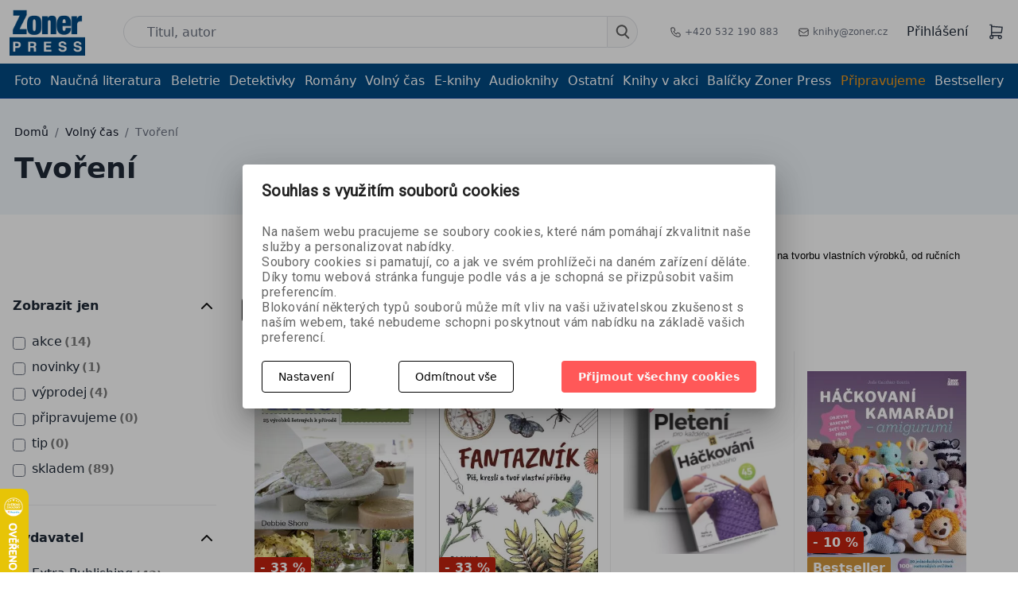

--- FILE ---
content_type: text/html; charset=utf-8
request_url: https://www.zonerpress.cz/volny-cas/tvoreni/?pageindex=3&ordertype=asc&Ordering=ProductName
body_size: 32811
content:






     

<!DOCTYPE html>
<html lang="cs">
<head id="ctl01_LayoutHead"><base href="https://www.zonerpress.cz/inshop/"/>
<meta charset="UTF-8" /><meta name="viewport" content="width=device-width, initial-scale=1.0" /><meta http-equiv="X-UA-Compatible" content="ie=edge" /><meta name="author" content="Autor: Zoner a. s. " /><meta name="robots" content="index,follow" /><link href="https://cdn.jsdelivr.net/npm/bootstrap@5.3.3/dist/css/bootstrap.min.css" rel="stylesheet" integrity="sha384-QWTKZyjpPEjISv5WaRU9OFeRpok6YctnYmDr5pNlyT2bRjXh0JMhjY6hW+ALEwIH" crossorigin="anonymous" />
    <script src="https://cdn.jsdelivr.net/npm/bootstrap@5.3.3/dist/js/bootstrap.bundle.min.js" integrity="sha384-YvpcrYf0tY3lHB60NNkmXc5s9fDVZLESaAA55NDzOxhy9GkcIdslK1eN7N6jIeHz" crossorigin="anonymous" >
</script>
    <script src="https://unpkg.com/@popperjs/core@2" >
</script>
    <meta name="google-site-verification" content="9PuxFQ1qouiZkwB1GMyBn7VyyafoUbaIcynIzz4mDnQ" />
            
                        <link rel="prev" href="https://www.zonerpress.cz/volny-cas/tvoreni/?pageindex=2&ordertype=asc&Ordering=ProductName">
                  
            
                        <link rel="next" href="https://www.zonerpress.cz/volny-cas/tvoreni/?pageindex=4&ordertype=asc&Ordering=ProductName">
                              
        
        
    

        
        
    

          
      

                 
      

                
      
<!-- config.HideWizard:  -->

          
      
<script type="text/javascript" >
    var EshopParams={
        'FilterAction' : '',
        'limitedlevels' : 50,
        'Action' : 'DoChangeLevel',
        'BarTemplate' : "Catalogue.ascx",
        'SearchCover' : ".block.search .inner",
        'SearchInput' : '#q',
        'Inshop5Templates' : true,
        'firstRun' : true,
        'IsFriendlyFilterEnabled' : "False",
        'view' : {
            'DropDowLevelListType' : false,
            'LevelListFadeIn' : false,
            'HideWizard' : "false",
            'HideDesignerTopBar' : "False"
        },
        'RegType' : "all"
    }
</script>

        
        <script >
          EshopParams.CatalogAction="DoChangeLevel";
          EshopParams.SearchPhrase=false;
        </script>
    








        
    



                
                
        


              

                   
      

                   
      

                   
      

    
                       
          
  
<link href="https://fonts.googleapis.com/css?family=Open+Sans:400,800&display=swap" rel="stylesheet" /><link href="https://fonts.googleapis.com/css?family=Crete+Round&display=swap" rel="stylesheet" /><link rel="stylesheet" href="https://cdn.jsdelivr.net/npm/svelte-material-ui@4.0.0/bare.min.css" /><link rel="stylesheet" type="text/css" href="/inshop/Layout/Pages/dist/assets/index-2ErTFF4a.css" /><link href="https://cdn.jsdelivr.net/npm/bootstrap@5.3.3/dist/css/bootstrap.min.css" rel="preload" integrity="sha384-QWTKZyjpPEjISv5WaRU9OFeRpok6YctnYmDr5pNlyT2bRjXh0JMhjY6hW+ALEwIH" crossorigin="anonymous" />
            <!-- <link rel="stylesheet" type="text/css" href="/inshop/Layout/Schemata/Inshop5Basic/custom.css"> -->
<style type="text/css">
@media (max-width: 610px) {
    .description-hidden .product-detail--description_text {
        height: auto;
    }
} 
//fix překrytých textů. Dát do buildu!
.selected-linked .product-item-thumb {
  height: auto !important
  }
.product_slider .slick-track {
  align-items: start !important;
}
     .tab-pane.show.active > div {
         position: unset !important;
height: 200px !important
}
#InshopCheckout .buttons-navigation {
justify-content: flex-end;
}
.footer--row:nth-of-type(5) .footer--row_links {
grid-template-columns: repeat(2,minmax(0,1fr));
}
span.Sale {
background-color: #c2220e;
color: #fff;
font-size: 16px;
font-weight: 600;
padding: 4px;
padding-right: 7px;
padding-left: 7px;
border-radius: 3px;
}
.label-Sale {
list-style: none;
}
.product-detail--label.label-Sale {
background-color: #c2220e !important;
}
@media only screen and (min-width: 800px) {
    .info-page h3 {
    text-align: center;
}
.popup {
display: none;
position: fixed;
top: 50%;
left: 50%;
transform: translate(-50%, -50%);
background-color: white;
z-index: 999;
max-width: 30%;
}
.popup img {
  max-width: 100%;
  height: auto;
}
}
.close {
  position: absolute;
  top: 10px;
  right: 10px;
  font-size: 20px;
  cursor: pointer;
}
@media only screen and (max-width: 40em) {
.tpl {
display:none;
}
}
.top_line span {
color: #024983 !important;
}
.top_line {
text-align: center;
background: #f09819;
color: #fff;
padding: 5px;
font-weight: 500;
text-decoration: underline;
}
#CheckoutSteps .InSteps .active {
border-color: rgba(240, 152, 25, 1);
}
.info_msg {
z-index: 999;
background: color(srgb 0.9602 0.7423 0.4194);
width: 100%;
text-align: center;
padding: 10px;
}
.info_msg a {
text-decoration: underline
}
#SubmitOrderLayout h1 {
margin-bottom: 1rem;
}
#SubmitOrderLayout {
text-align: center;
}
@media only screen and (max-width: 40em) {
.header-sub-row .md-container a.level-1 {
color: #014983;
}
.ec-v-form-holder {
height: 460px;
}
#ec_form_5-ed07fd6b07ff0199fabc8509f995f058 .ec-v-form-holder > form {
min-height: auto !important
}
}
.product-detail--price {
flex-direction: row !important;
}
#InvoiceAddress\.TaxID {
text-transform: uppercase;
}
.error_img {
max-width: 10%;
margin-left: auto;
margin-right: auto;
}
.sendAgain {
color: color(srgb 0.0061 0.2871 0.5146);
text-decoration: underline;
}
 .footer--row_links img {
    max-width: 31%;
}
/*fb post u soutěže na mobilu*/
@media only screen and (max-width: 40em){
.fb_post {
    width: 250px !important;
          }
.info-page img {
    max-width: 100% !important;
    }
.info-page h1 {
    padding: 0 !important;
}
}
/* prázdný košík mobil */
@media only screen and (max-width: 40em){
.page-header {
     display:none;
}
p.empty_cart {
    font-size: 21px;
    text-align: center;
    margin-top: 0.5rem;
}
p.empty_gift_range {
    font-weight: 500;
    text-align: center;
}
.empty_gift_range span {
    color: #014983;
}
img.empty_cart_giftbox {
    max-width: 8% !important;
     float: left;
     display: none !important;
}
a.back_button {
    background-color: #ff5858;
    color: #fff;
    padding: 10px;
    font-weight: 500;
    float: right;
    margin-top: 10px;
}
}
/* prázdný košík desktop */
p.empty_cart {
    text-align: center;
    font-size: 25px;
}
img.empty_cart_giftbox {
    max-width: 2%;
    float: left;
    margin-right: 8px;
    margin-top: -2px;
}
a.back_button {
    background-color: #ff5858;
    color: #fff;
    padding: 10px;
    font-weight: 500;
    top: 25px;
    position: relative;
}
li.label-New {
    list-style: none;
    margin-top: 0.7rem;
}
span.news_under {
    background-color: #f1971a!important;
    text-transform: none;
    border-radius: 3px !important;
    height: 30px;
    font-size: 16px;
    padding: 4px;
    color: #fff;
    font-weight: 600;
}
li.IsDiscountToCatprice {
    list-style: none;
    margin-top: -4rem;
}
span.discount {
    background-color: #c2220e;
    color: #fff;
    font-size: 16px;
    font-weight: 600;
    padding: 4px;
    padding-right: 7px;
    padding-left: 7px;
    border-radius: 3px;
}
.basic_price > span {
    color: #000;
    font-size: 15px;
}
span.basic_price {
    color: #000;
    font-size: 15px;
}
.product-detail--price {
    display: flex;
    align-items: flex-start;
    flex-direction: column;
}
span.priceVAT {
    color: #c2220e;
    font-size: 29px;
    font-weight: 700;
}
img.empty_cart_giftbox {
    display: none;
}
/* podnadpis */
h2.subtitle {
    font-size: 1.3rem;
    margin-bottom: 0.5rem;
    margin-top: 0.3rem;
}
.product-detail--labels {
     margin-bottom: 0;
}
@media (max-width: 610px) {
  .product-detail .product_title {
    margin-top: 8px;
    font-size: 22px;
    }
  .product-detail .subtitle {
    font-size: 16px;
  }
}
/* cookies modal */
.cookies-action-button .call2action {
    background: #ff5858!important;
}
svg.mdc-switch__icon.mdc-switch__icon--on {
    background-color: green;
    border-radius: 9px;
    width: 20px !important;
    height: 20px !important;
}
/* 404 page*/
.page-404 img.error_img {
    max-width: 5%;
    float: left;
}
@media (max-width: 40em) {
img.error_img {
    max-width: 20%;
    margin-left: auto;
    margin-right: auto;
}
.main-box-middle {
    background-color: #fff;
    padding-right: 20px;
    padding-left: 20px;
    text-align: center;
    height: 320px;
}
body.page-404 h2 {
    font-size: 20px;
    line-height: normal;
    margin-top: 15px;
}
a.homepage-back {
    background-color: #ff5858;
    color: #fff;
    padding-top: 7px;
    padding-bottom: 9px;
    padding-left: 25px;
    padding-right: 25px;
    font-weight: 600;
}
}
@media (min-width: 1400px) {
body.page-404 .main-box {
    background: #fff;
    width: 73%;
    margin-left: auto;
    margin-right: auto;
}
body.page-404 .main-box-middle {
    position: relative;
}
}
/*tlačítko rezervace*/
.reservationCTA {
    background: #014983 !important;
}
.reservation-ctg {
    background: #014983 !important;
}
.preview-button .btn {
    background: #014983 !important;
}
/* barvy štítků 
.label-SoonInStore {background-color: #000000;}
.label-New {background-color: #f1971a;}
.label-Sign2 {background-color: #137155;}
*/
#pills-review-tab {
display: none;
}
/* kontakty page */
.page-contact .info-page img {
    max-width: 70%;
    padding-top: 0.5rem;
    padding-bottom: 0.5rem;
    float: right;
}
.contacts_1b_right {
    width: auto;
    display: flex;
    flex-direction: column;
}
.contacts_1b_left {
        text-align: justify;
    line-height: 1.2;
}
/* kontakty end*/
.inshop-whisperer-items {
overflow-x: hidden !important;
}
.st_banner_right {
margin-top: 20px;
}
.product-item-thumb img, .product-item-thumb picture {
object-fit: contain !important;
}
.main-page-books-row h3 {
margin-top: 0px;
}
.main-resposnive-list {
    padding: 15px;
}
li.IsDiscountToCatprice {
    list-style: none;
}
.customer_price {
font-size: 20px;
    line-height: 2.25rem;
    --tw-text-opacity: 1;
    color: #DC143C !important;
}
.customer_price strong {
color: #DC143C !important;
}
.product-detail--price span {
margin-left :5px;
}
.subscribe-btn {
    display: flex;
    font-weight: 600;
    font-size: 1.125rem;
    line-height: 1.75rem;
    background: linear-gradient(
272.64deg
, #FF5858 18.29%, #F09819 92.36%);
color: white;
justify-content: center;
padding-top: 10px;
padding-bottom: 10px;
border-radius: 0.375rem;
margin-top: 20px;
}
.zp-subscribe {
    margin-bottom: 25px;
    margin-top: 56px !important;
}
span.subscribe-h {
    font-weight: 600;
    font-size: 23px;
}
img.footer_logo {
    width: 100px;
    float: left;
    margin-right: 34px;
}
.new-cart {
background: white;
} 
.dropdown-menu > li > a, .sub-menu > a, .level-2 > a {
font-size: 17px;
font-weight: 300;
padding: 10px;
z-index: 999;
text-align: center;
display: block;
}
.dropdown-menu > li  {
  position: relative;
 text-align: center;
}
.dropdown-menu > li:after  {
  content: '';
  position: absolute;
  width: 80%;
  transform: scaleX(0);
  height: 2px;
  bottom: 0;
  left: 10%;
  background-color: #F09819;
  transform-origin: center;
  transition: transform 0.25s ease-out;
}
.dropdown-menu > li:hover:after {
  transform: scaleX(1);
  transform-origin: center;
}
li.sub-menu  {
  position: relative;
 text-align: center;
}
li.sub-menu:after  {
  content: '';
  position: absolute;
  width: 80%;
  transform: scaleX(0);
  height: 2px;
  bottom: 0;
  left: 10%;
  background-color: #F09819;
  transform-origin: center;
  transition: transform 0.25s ease-out;
}
li.sub-menu:hover:after  {
  transform: scaleX(1);
  transform-origin: center;
}
li.account-logout {
margin-bottom: 10px;
}
li.sub-menu a {
    border-bottom: 1px #c0c8d9 solid;
    width: 80%;
    left: 10%;
    position: relative;
    margin-bottom: 10px;
}
li.sub-menu a:hover {
 border-bottom: transparent;
t
}
div.rating {
display: none !important;
}
.main-crossroad-item {
height: 65px;
}
.info-page {
text-align: center;
padding:2rem !important;
}
.info-page ul li {
    list-style: none;
}
.summary-block p small {
    display: none;
}
.btn.cta.vyp, .btn.cta.md.vyp {
    background: linear-gradient(272.64deg, #B5AFAF 18.29%, #B3B0AB 92.36%);
}
.btn.cta.vyp:hover, .btn.cta.md.vyp:hover {
  --tw-shadow: none;
  box-shadow: none;
}
.header-sub-row {
    border-bottom: 1px solid #0f00ff2e;
    font-weight: 500;
}
.sum-price {
color: red;
font-weight: 600;
}
.product-detail--price {
flex-wrap: wrap;
}
.delivery-list label{
    display: inline-block!important;
    width: 90%;
}
.delivery-list .d-inline-block{
float:right;
}
.pagination a {
width: 30px;
height: 34px;
}
.header-blocks a:hover {
    color: #f09819;
    transition: 500ms;
}
.header-blocks a:hover {
    color: #f09819;
    transition: 500ms;
}
.product-detail--description_text ul {
list-style: circle !important;
}
.e-alternative--details ul {
display: none;
}
#iEModal {
    position: fixed;
    top: 0;
    right: 0;
    bottom: 0;
    left: 0;
    z-index: 1050;
    outline: 0;
    display: none;
}
.ieModalCover {
    position: absolute;
    background-color: #fff;
    top: 250px;
    z-index: 1050;
    padding: 30px;
    text-align: center;
    left: 50%;
    margin-left: -220px;
}
.ieModalCoverShadow {
    position: fixed;
    top: 0;
    right: 0;
    bottom: 0;
    left: 0;
    z-index: 1040;
    background-color: #000;
    opacity: .8;
}
#BookmarkedProducts a.btn {
display: none;
}
#OrdersLayout .single-page {
  max-width: 100%;
}
#OrdersLayout table {
  margin-top: 6px;
  margin-bottom: 6px;
  width: 100%;
}
#OrdersLayout table td, #OrdersLayout table th {
  vertical-align: middle;
  padding: 4px;
}
#OrdersLayout table td {}
#OrdersLayout table .price p {
  margin-bottom: 0;
}
#OrdersLayout table .price p   p {
  font-size: 13px;
  line-height: 1.2em;
  display: block;
  color: #666;
}
#OrdersLayout .tables-header {
  background-color: #f2f5f8;
  font-weight: 600;
  display: none;
}
@media(max-width: 599px) {
  #OrdersLayout table td {
    float: left;
    width: 50%;
  }
  #OrdersLayout table td.Orders_Index {
    width: 100%;
    background-color: #f2f5f8;
    text-align: center;
  }
}
@media(max-width: 399px) {
  #OrdersLayout table td {
    width: 100%;
  }
}
@media(min-width: 601px) {
  #OrdersLayout .tables-header {
    display: table-row;
  }
}
#BuyedFiles {
  padding-bottom: 60px;
}
#BuyedFiles ul li {
  padding-top: 6px;
  padding-bottom: 6px;
  border-bottom: solid 1px #EEE;
}
#OrderDetailLayout table {
  width: 100%;
}
#OrderDetailLayout .details {
  padding-top: 8px;
  padding-bottom: 8px;
}
#OrderDetailLayout td, #OrderDetailLayout th {
  vertical-align: middle;
  padding: 4px;
}
#OrderDetailLayout td {}
#OrderDetailLayout .table-body {
  border-bottom: solid 1px #EEE;
}
#OrderDetailLayout .MobileDesc {
  display: block;
  font-weight: 600;
}
#OrderDetailLayout .table-header {
  background-color: #f2f5f8;
  font-weight: 600;
  display: none;
}
@media(max-width: 599px) {
  #OrderDetailLayout td {
    float: left;
    width: 100%;
  }
}
@media(min-width: 601px) {
  #OrderDetailLayout .MobileDesc {
    display: none;
  }
}
@media(min-width: 601px) {
  #OrderDetailLayout .table-header {
    display: table-row;
  }
}
#OrdersLayout a:hover {
    text-decoration: none;
}
#OrdersLayout a {
    color: #037bc4;
    text-decoration: underline;
}
#OrdersLayout #DashBoard, #OrderDetailLayout #DashBoard{
    --tw-bg-opacity: 1;
    background-color: rgba(255, 255, 255, var(--tw-bg-opacity));
    border-radius: 0.375rem;
    margin-top: 1.25rem;
    padding: 1rem;
    --tw-shadow: 0 20px 25px -5px rgba(0, 0, 0, 0.1), 0 10px 10px -5px rgba(0, 0, 0, 0.04);
    box-shadow: var(--tw-ring-offset-shadow, 0 0 #0000), var(--tw-ring-shadow, 0 0 #0000), var(--tw-shadow);
}
#OrdersLayout .table-body {
    border-bottom: 1px solid #e5e5e5;
}
#OrdersLayout .pagination li.active a 
 {
    background: aliceblue;
    color: black;
    text-decoration: none;
}
#OrdersLayout .pagination li.active a:hover 
 {
    background: rgba(243, 244, 246, var(--tw-bg-opacity));
}
#OrderDetailLayout td{
padding: 6px!important;
}
/* responzivita */
@media (max-width: 40em) {
.header-block-right > div {
    margin-left: 1rem;
    margin-right: 1rem;
}
.pagination {
    display: none;
}
.zp-subscribe {
    margin-left: 15%;
}
.st_banner_right {
    margin-top: 20px;
    position: relative;
    left: 15%;
}
.product-detail--labels {
    margin-bottom: 0;
}
.product-detail--buy a.btn.cta {
    margin-left: 1rem;
}
.product-detail--bookmark {
    margin-left: 1rem;
    margin-right: 0rem;
}
#product {
    margin-top: 0.5rem;
}
.product-detail--details {
    margin-bottom: 0rem;
}
.product-detail--price {
    flex-direction: column;
    line-height: 30px;
    align-items: center;
}
.product-detail--description_text ul {
    list-style: circle !important;
    margin-left: 15px;
    margin-right: 15px;
    text-align: justify;
}
.mb-3 {
    margin-bottom: 0.75rem;
    display: flex;
}
}
.copyright p {
    background-color: #fff;
    text-align: center;
    padding: 8px;
}
.copyright > p a {
    text-decoration: underline;
    color: #014983;
}
.cookie-line {
  display: none;
  position: fixed;
  bottom: 0;
  left: 0;
  right: 0;
  z-index: 200;
  color: white;
  padding: 10px;
  background-color: #3d4951;
}
.eu-cookies .cookie-line {
  display: block;
}
.cookie-line .container {
  display: flex;
  align-items: center;
  justify-content: center;
}
.cookie-line p {
  font-size: 13px;
  margin-right: 20px;
}
.cookie-line a {
  color: white;
}
.product-tabs {
 margin-top:40px
}
.product-tabs .form-tab {
 max-width:540px;
}
.product-tabs .form-tab textarea {
 height:140px
}
.changecolor .nav-link.active:after{color: #000000 !important; font-weight: bold; animation: blinker 2s linear infinite; background-color: #1d3c84 !important;}
.changecolor a{color: #000000 !important; font-weight: bold; animation: blinker 2s linear infinite; color: #1d3c84 !important;}
 @keyframes blinker {  
  50% { opacity: 0; }
}
.souhlas {
margin: 0px 10px 10px 0px;
}
.answer2 {
    width:85px;
    --tw-text-opacity: 1;
    color: rgba(255, 255, 255, var(--tw-text-opacity));
    background: linear-gradient(272.64deg, #adb1b9 18.29%, #7b7c80 92.36%);
    padding-left: 1.25rem;
    padding-right: 1.25rem;
    padding-top: 0.625rem;
    padding-bottom: 0.625rem;
    border-radius: 0.375rem;
    font-size: 0.875rem;
    line-height: 1.25rem;
}
.souhlas_odkaz{
    color: rgba(10, 92, 227, 0.79);
    text-decoration: underline;
}
.show-on-mobile .next-button {
padding-bottom: 5px;
}
@media (max-width: 800px) {
#InshopCheckout .summary.show-on-desktop{
      display: none
  }
    }
    @media (min-width: 801px) {
#InshopCheckout .summary.show-on-mobile1{
      display: none
  }
    }
.page-Main .picture_labels, .page-Catalogue .picture_labels{
    position: absolute;
    z-index: 1;
    left: 0;
    bottom: 0;		
    display: block;
}
}
.label-Sign10{
    background-color: #d0953c!important;
    color: #fff;
}
span.Bestseller{
    background-color: #d0953c;
    color: #fff;
    font-size: 16px;
    font-weight: 600;
    padding: 4px;
    padding-right: 7px;
    padding-left: 7px;
    border-radius: 3px;
}
.page-Main li.IsDiscountToCatprice , .page-Catalogue li.IsDiscountToCatprice{
    list-style: none;
    margin-top: 0!important;
}
li.label-Bestseller {
    list-style: none;
}
.picture_labels li{
    margin-bottom: 8px;
}
.product-item-buy .cta, .detailAdd {
    border-radius: 2px;
}
.picture_labels {
position: relative;
right: 1rem;
}
.product-item-details h5 a {
  hyphens: auto;
}
.main-page--ebooks .celection-item--details { 
   margin-top: 12px;
  margin-bottom: 12px;
  padding-left: 0;
  }
.product-detail--box.preparing{
gap:3rem;
}
.option-text {
  margin-left: 108px;
  color: gray;
}
</style>
        
            <script >
gtag('consent', 'default', {
  'ad_storage': 'denied',
  'ad_user_data': 'denied',
  'ad_personalization': 'denied',
  'analytics_storage': 'denied'
});
            </script>
        
    <script >
        var freePostageLimit=700;
        var freeGiftLimit=400;
    </script>
<script >
        (function (w,d,s,o,f,js,fjs) {
            w['ecm-widget']=o;w[o]=w[o] || function () { (w[o].q=w[o].q || []).push(arguments) };
            js=d.createElement(s), fjs=d.getElementsByTagName(s)[0];
            js.id='10-b87b958d61baa85a6fa011ee4e3a4f75'; js.dataset.a='zonerpress'; js.src=f; js.async=1; fjs.parentNode.insertBefore(js, fjs);
        }(window, document, 'script', 'ecmwidget', 'https://d70shl7vidtft.cloudfront.net/widget.js'));
    </script>
    <script >
        (function (w,d,s,o,f,js,fjs) {
            w['ecm-widget']=o;w[o]=w[o] || function () { (w[o].q=w[o].q || []).push(arguments) };
            js=d.createElement(s), fjs=d.getElementsByTagName(s)[0];
            js.id='11-5e98f8ef6dfe00cb568981584ec149e7'; js.dataset.a='zonerpress'; js.src=f; js.async=1; fjs.parentNode.insertBefore(js, fjs);
        }(window, document, 'script', 'ecmwidget', 'https://d70shl7vidtft.cloudfront.net/widget.js'));
    </script>
  <!--  <script>
function closePopup() {
  document.getElementById('popup').style.display='none';
  document.body.style.filter='none'; // Zrušení rozmazání na těle stránky
  document.cookie="popupClosed=true; expires=" + new Date(new Date().getTime() + 30 * 24 * 60 * 60 * 1000).toUTCString() + "; path=/";
}
window.onload=function() {
  if (document.cookie.indexOf("popupClosed=true") === -1) {
    document.getElementById('popup').style.display='block';
    document.body.style.filter='blur(2px)'; // Použití rozmazání pouze na tělo stránky
  }
}
    </script> -->
    <!--pop-up okno banner newsletter-->
            <script >
(function (w,d,s,o,f,js,fjs) {
            w['ecm-widget']=o;w[o]=w[o] || function () { (w[o].q=w[o].q || []).push(arguments) };
            js=d.createElement(s), fjs=d.getElementsByTagName(s)[0];
            js.id='10-b87b958d61baa85a6fa011ee4e3a4f75'; js.dataset.a='zonerpress'; js.src=f; js.async=1; fjs.parentNode.insertBefore(js, fjs);
            }(window, document, 'script', 'ecmwidget', 'https://d70shl7vidtft.cloudfront.net/widget.js'));
            </script>
    <!--konec pop-up okno banner newsletter-->


<meta name="description" content="Tvoření nabízí knihy zaměřené na kreativní projekty a DIY aktivity. Naučte se nové techniky a inspirujte se nápady na tvorbu vlastních výrobků, od ruč..." />
<meta name="keywords" content="Vydavatelství, knihy, grafika, programování, webdesign, fotografie, manga, komiks, kreslení, malování, eknihy" />
<title>
	
        Tvoření
    
</title>
<!-- Smartsupp Live Chat script -->
<script type="text/javascript" >
var _smartsupp=_smartsupp || {};
_smartsupp.key='da31c9c90098c00a0375e5ca1fe2f81338c8e30d';
window.smartsupp||(function(d) {
    var s,c,o=smartsupp=function(){ o._.push(arguments)};o._=[];
    s=d.getElementsByTagName('script')[0];c=d.createElement('script');
    c.type='text/javascript';c.charset='utf-8';c.async=true;
    c.src='//www.smartsuppchat.com/loader.js?';s.parentNode.insertBefore(c,s);
})(document);

</script>
</head>
<body class="page-Catalogue">
<!-- Google Tag Manager (noscript) -->
<noscript><iframe src="https://www.googletagmanager.com/ns.html?id=GTM-PHKXWFP"
height="0" width="0" style="display:none;visibility:hidden"></iframe></noscript>
<!-- End Google Tag Manager (noscript) -->
      <!-- Ecomail starts -->
      <script type="text/javascript" >
      ;(function(p,l,o,w,i,n,g){if(!p[i]){p.GlobalSnowplowNamespace=p.GlobalSnowplowNamespace||[];
      p.GlobalSnowplowNamespace.push(i);p[i]=function(){(p[i].q=p[i].q||[]).push(arguments)
      };p[i].q=p[i].q||[];n=l.createElement(o);g=l.getElementsByTagName(o)[0];n.async=1;
      n.src=w;g.parentNode.insertBefore(n,g)}}(window,document,"script","//d70shl7vidtft.cloudfront.net/ecmtr-2.4.2.js","ecotrack"));
      window.ecotrack('newTracker', 'cf', 'd2dpiwfhf3tz0r.cloudfront.net', { /* Initialise a tracker */
        appId: 'zonerpress'
      });
      window.ecotrack('setUserIdFromLocation', 'ecmid');
      window.ecotrack('trackPageView');
      </script>
      <!-- Ecomail stops -->

    
    
            
                
            
    <!-- BarTemplate: Catalogue.ascx  -->
    <!-- IDlevel: 50  -->
    <style>
.topInfo {
background-color: navajowhite;
height: 2rem;
justify-content: center;
align-items: center;
color: #024983;
text-align: center;
text-decoration: underline;
display: none;
}
</style>
<!-- dát ven ve čtvrtek v 11h -->
<header id="mainHeader">
   <div class="topInfo">Dne 25. 3. 2025 nebude z technických důvodů možný osobní odběr ani odeslání zboží. Děkujeme za pochopení.
</div>
        <div class="main-header">
            <div class="md-container">
                <div class="header-blocks">
                    <div class="header-block--logo">
                        <a href="/"><img src="/inshop/Layout/Pages/dist/src/img/zoner_press_logo_bordernone.png" alt=""></a>
                    </div>
                    <div class="header-block-search" id="sechcover">
                        <form id="ctl01_ctl56_ctl00_simplesearch" method="get" action="/inshop/scripts/search.aspx">
<div>

                            <input type="hidden" name="ordertype" value="desc">
                            <input type="hidden" name="Ordering" value="DateAdd">
                        <input name="q" type="text" id="q" autocomplete="off" placeholder="Titul, autor" class="header__search--input" />
                            <button class="search-button" id="searchSubmit" type="submit">
                               <svg width="18" height="18" viewBox="0 0 18 18" fill="none" xmlns="http://www.w3.org/2000/svg">
<path fill-rule="evenodd" clip-rule="evenodd" d="M12.75 7.25C12.75 10.0114 10.5114 12.25 7.75 12.25C4.98858 12.25 2.75 10.0114 2.75 7.25C2.75 4.48858 4.98858 2.25 7.75 2.25C10.5114 2.25 12.75 4.48858 12.75 7.25ZM11.344 13.2582C10.2934 13.8879 9.064 14.25 7.75 14.25C3.88401 14.25 0.75 11.116 0.75 7.25C0.75 3.38401 3.88401 0.25 7.75 0.25C11.616 0.25 14.75 3.38401 14.75 7.25C14.75 9.07761 14.0496 10.7416 12.9026 11.9883L16.9571 16.0429C17.3476 16.4334 17.3476 17.0666 16.9571 17.4571C16.5666 17.8476 15.9334 17.8476 15.5429 17.4571L11.344 13.2582Z" fill="#5E5E5E"/>
</svg>
                            </button>
                            <div id="zpwhisperer">
                            </div>
                        </div>
</form>
                    </div>
                    <div class="header-block-contacts">
                        <ul>
                            <li>
                               <a href="tel: +420 532 190 883" > <img src="/inshop/Layout/Pages/dist/src/svg/phone.svg" > +420 532 190 883</a>
                            </li>
                            <li>
                               <a href="mailto: knihy@zoner.cz" > <img src="/inshop/Layout/Pages/dist/src/svg/mail.svg" > knihy@zoner.cz</a>
                            </li>
                        </ul>
                    </div>
                    <div class="header-block-right">
                        <div class="header-block-right--login">
                            
                                       <a class="log-in-action" href="/prihlasit" >Přihlášení</a>
                                    
                        </div>
                    
                    
                        <div class="header-block-right--cart" id="header-block-right--cart">
                        </div>
 <div class="mobile-sub-row--hamburger">
                        <div id="hamburger-dropdown">
                            <div id="toogleNav" class="nav-icon">
                                <div></div>
                            </div>
                        </div>
                    </div>
                       <!-- <div class="currency-menu" id="currency-menu">
	<a type="button" class="ico ico-drop-down" data-toggle="dropdown" href="#">
		<span>(CZK)</span>
         <svg xmlns="http://www.w3.org/2000/svg" class="h-5 w-5" viewBox="0 0 20 20" fill="currentColor">
  <path fill-rule="evenodd" d="M14.707 12.707a1 1 0 01-1.414 0L10 9.414l-3.293 3.293a1 1 0 01-1.414-1.414l4-4a1 1 0 011.414 0l4 4a1 1 0 010 1.414z" clip-rule="evenodd"></path>
</svg>
	</a>
	<ul class="dropdown-menu bdr" role="menu" aria-labelledby="currency-dropdown-menu">
	    
	               <li><a href="scripts/shop.aspx?action=dochangecurrency&amp;CurrID=1"><span>Česká koruna</span></a></li>
	           
	               <li><a href="scripts/shop.aspx?action=dochangecurrency&amp;CurrID=7"><span>EURO</span></a></li>
	            
	</ul>
                        </div>-->
                    </div>
                </div>
            </div>
        </div>
        <div class="header-sub-row">
            <div class="md-container">
                <div class="mobile-sub-row">
                    <div class="mobile-sub-row--search">
                         <form id="ctl01_ctl56_ctl00_simplesearchMobile" method="get" action="/inshop/scripts/search.aspx">
<div>

                            <input type="hidden" name="ordertype" value="desc">
                            <input type="hidden" name="Ordering" value="DateAdd">
                            <input name="q" type="text" id="q" autocomplete="off" placeholder="Titul, autor" class="header__search--input" />
                            <button class="search-button" type="submit">
                                <svg width="18" height="18" viewBox="0 0 18 18" fill="none" xmlns="http://www.w3.org/2000/svg">
                                    <path fill-rule="evenodd" clip-rule="evenodd" d="M12.75 7.25C12.75 10.0114 10.5114 12.25 7.75 12.25C4.98858 12.25 2.75 10.0114 2.75 7.25C2.75 4.48858 4.98858 2.25 7.75 2.25C10.5114 2.25 12.75 4.48858 12.75 7.25ZM11.344 13.2582C10.2934 13.8879 9.064 14.25 7.75 14.25C3.88401 14.25 0.75 11.116 0.75 7.25C0.75 3.38401 3.88401 0.25 7.75 0.25C11.616 0.25 14.75 3.38401 14.75 7.25C14.75 9.07761 14.0496 10.7416 12.9026 11.9883L16.9571 16.0429C17.3476 16.4334 17.3476 17.0666 16.9571 17.4571C16.5666 17.8476 15.9334 17.8476 15.5429 17.4571L11.344 13.2582Z" fill="#5E5E5E"/>
                                </svg>
                            </button>
                        </div>
</form>
                    </div>
                </div>
                <div class="header-sub--main_levels">
                                     <ul id="T1_Levels"><li class="level-1 has-children"><a href="/foto/" class="level-1 has-children" id="T1_LevelsLevelId-40">Foto</a><ul id="T1_LevelssubLevelId-40" class="sub-menu level-2 has-children"><li class="sub-menu level-2"><a href="/foto/fotografie/" class="sub-menu level-2" id="T1_LevelsLevelId-41">Fotografie</a></li><li class="sub-menu level-2"><a href="/foto/fototechnika/" class="sub-menu level-2" id="T1_LevelsLevelId-68">Fototechnika</a></li><li class="sub-menu level-2"><a href="/foto/grafika/" class="sub-menu level-2" id="T1_LevelsLevelId-42">Grafika</a></li><li class="sub-menu level-2"><a href="/foto/fotokurzy/" class="sub-menu level-2" id="T1_LevelsLevelId-73">Fotokurzy</a></li></ul><a class="collapse collapsed" data-toggle="collapse" data-parent="#T1_LevelssubLevelId-39" href="#T1_LevelssubLevelId-40"></a></li><li class="level-1 has-children"><a href="/naucna-literatura/" class="level-1 has-children" id="T1_LevelsLevelId-43">Naučná literatura</a><ul id="T1_LevelssubLevelId-43" class="sub-menu level-2 has-children"><li class="sub-menu level-2"><a href="/naucna-literatura/o-jidle/" class="sub-menu level-2" id="T1_LevelsLevelId-75">O jídle</a></li><li class="sub-menu level-2"><a href="/naucna-literatura/zivotni-styl/" class="sub-menu level-2" id="T1_LevelsLevelId-44">Životní styl</a></li><li class="sub-menu level-2"><a href="/naucna-literatura/osobni-rozvoj/" class="sub-menu level-2" id="T1_LevelsLevelId-45">Osobní rozvoj</a></li><li class="sub-menu level-2"><a href="/naucna-literatura/zdravi/" class="sub-menu level-2" id="T1_LevelsLevelId-46">Zdraví</a></li><li class="sub-menu level-2"><a href="/naucna-literatura/finance/" class="sub-menu level-2" id="T1_LevelsLevelId-47">Finance</a></li><li class="sub-menu level-2"><a href="/naucna-literatura/technika-a-web/" class="sub-menu level-2" id="T1_LevelsLevelId-70">Technika a Web</a></li><li class="sub-menu level-2"><a href="/naucna-literatura/historie/" class="sub-menu level-2" id="T1_LevelsLevelId-71">Historie</a></li><li class="sub-menu level-2"><a href="/naucna-literatura/biografie/" class="sub-menu level-2" id="T1_LevelsLevelId-94">Biografie</a></li></ul><a class="collapse collapsed" data-toggle="collapse" data-parent="#T1_LevelssubLevelId-39" href="#T1_LevelssubLevelId-43"></a></li><li class="level-1 has-children"><a href="/beletrie/" class="level-1 has-children" id="T1_LevelsLevelId-90">Beletrie</a><ul id="T1_LevelssubLevelId-90" class="sub-menu level-2 has-children"><li class="sub-menu level-2"><a href="/beletrie/beletrie/" class="sub-menu level-2" id="T1_LevelsLevelId-54">Beletrie</a></li><li class="sub-menu level-2"><a href="/beletrie/bl/" class="sub-menu level-2" id="T1_LevelsLevelId-91">BL</a></li><li class="sub-menu level-2"><a href="/beletrie/humor-a-satira/" class="sub-menu level-2" id="T1_LevelsLevelId-93">Humor a satira</a></li></ul><a class="collapse collapsed" data-toggle="collapse" data-parent="#T1_LevelssubLevelId-39" href="#T1_LevelssubLevelId-90"></a></li><li class="level-1 has-children"><a href="/detektivky/" class="level-1 has-children" id="T1_LevelsLevelId-83">Detektivky</a><ul id="T1_LevelssubLevelId-83" class="sub-menu level-2 has-children"><li class="sub-menu level-2"><a href="/detektivky/detektivka/" class="sub-menu level-2" id="T1_LevelsLevelId-84">Detektivka</a></li><li class="sub-menu level-2"><a href="/detektivky/mystery/" class="sub-menu level-2" id="T1_LevelsLevelId-85">Mystery</a></li><li class="sub-menu level-2"><a href="/detektivky/thriller/" class="sub-menu level-2" id="T1_LevelsLevelId-86">Thriller</a></li><li class="sub-menu level-2"><a href="/detektivky/horor/" class="sub-menu level-2" id="T1_LevelsLevelId-87">Horor</a></li><li class="sub-menu level-2"><a href="/detektivky/young-adult/" class="sub-menu level-2" id="T1_LevelsLevelId-89">Young Adult</a></li></ul><a class="collapse collapsed" data-toggle="collapse" data-parent="#T1_LevelssubLevelId-39" href="#T1_LevelssubLevelId-83"></a></li><li class="level-1 has-children"><a href="/romany/" class="level-1 has-children" id="T1_LevelsLevelId-92">Romány</a><ul id="T1_LevelssubLevelId-92" class="sub-menu level-2 has-children"><li class="sub-menu level-2"><a href="/romany/lgbt-romance/" class="sub-menu level-2" id="T1_LevelsLevelId-95">LGBT romance</a></li></ul><a class="collapse collapsed" data-toggle="collapse" data-parent="#T1_LevelssubLevelId-39" href="#T1_LevelssubLevelId-92"></a></li><li class="level-1 has-children parentOfSelected"><a href="/volny-cas/" class="level-1 has-children parentOfSelected" id="T1_LevelsLevelId-48">Volný čas</a><ul id="T1_LevelssubLevelId-48" class="sub-menu level-2 has-children parentOfSelected"><li class="sub-menu level-2 selected"><a href="/volny-cas/tvoreni/" class="sub-menu level-2 selected" id="T1_LevelsLevelId-50"><span class='selected'>Tvoření</span></a></li><li class="sub-menu level-2"><a href="/volny-cas/pro-deti/" class="sub-menu level-2" id="T1_LevelsLevelId-74">Pro děti</a></li><li class="sub-menu level-2"><a href="/volny-cas/komiks-a-manga/" class="sub-menu level-2" id="T1_LevelsLevelId-72">Komiks a Manga</a></li><li class="sub-menu level-2"><a href="/volny-cas/kresleni-a-malovani/" class="sub-menu level-2" id="T1_LevelsLevelId-49">Kreslení a malování</a></li><li class="sub-menu level-2"><a href="/volny-cas/omalovanky/" class="sub-menu level-2" id="T1_LevelsLevelId-69">Omalovánky</a></li><li class="sub-menu level-2"><a href="/volny-cas/hudba/" class="sub-menu level-2" id="T1_LevelsLevelId-77">Hudba</a></li><li class="sub-menu level-2"><a href="/volny-cas/inspirativni-karty/" class="sub-menu level-2" id="T1_LevelsLevelId-55">Inspirativní karty</a></li><li class="sub-menu level-2"><a href="/volny-cas/pranicka/" class="sub-menu level-2" id="T1_LevelsLevelId-81">Přáníčka</a></li><li class="sub-menu level-2"><a href="/volny-cas/ostatni/" class="sub-menu level-2" id="T1_LevelsLevelId-51">Ostatní</a></li></ul><a class="collapse collapsed" data-toggle="collapse" data-parent="#T1_LevelssubLevelId-39" href="#T1_LevelssubLevelId-48"></a></li><li class="level-1 has-children"><a href="/e-knihy/" class="level-1 has-children" id="T1_LevelsLevelId-56">E-knihy</a><ul id="T1_LevelssubLevelId-56" class="sub-menu level-2 has-children"><li class="sub-menu level-2"><a href="/e-knihy/fotografie-a-grafika/" class="sub-menu level-2" id="T1_LevelsLevelId-60">Fotografie a grafika</a></li><li class="sub-menu level-2"><a href="/e-knihy/naucna-literatura/" class="sub-menu level-2" id="T1_LevelsLevelId-62">Naučná literatura</a></li><li class="sub-menu level-2"><a href="/e-knihy/volny-cas/" class="sub-menu level-2" id="T1_LevelsLevelId-61">Volný čas</a></li><li class="sub-menu level-2"><a href="/e-knihy/ostatni/" class="sub-menu level-2" id="T1_LevelsLevelId-59">Ostatní</a></li><li class="sub-menu level-2"><a href="/e-knihy/detektivky/" class="sub-menu level-2" id="T1_LevelsLevelId-88">Detektivky</a></li></ul><a class="collapse collapsed" data-toggle="collapse" data-parent="#T1_LevelssubLevelId-39" href="#T1_LevelssubLevelId-56"></a></li><li class="level-1"><a href="/audioknihy/" class="level-1" id="T1_LevelsLevelId-96">Audioknihy</a></li><li class="level-1 has-children"><a href="/ostatni/" class="level-1 has-children" id="T1_LevelsLevelId-52">Ostatní</a><ul id="T1_LevelssubLevelId-52" class="sub-menu level-2 has-children"><li class="sub-menu level-2"><a href="/ostatni/darkove-poukazy/" class="sub-menu level-2" id="T1_LevelsLevelId-82">Dárkové poukazy</a></li></ul><a class="collapse collapsed" data-toggle="collapse" data-parent="#T1_LevelssubLevelId-39" href="#T1_LevelssubLevelId-52"></a></li><li class="level-1 has-children"><a href="/knihy-v-akci/" class="level-1 has-children" id="T1_LevelsLevelId-64">Knihy v akci</a><ul id="T1_LevelssubLevelId-64" class="sub-menu level-2 has-children"><li class="sub-menu level-2"><a href="/knihy-v-akci/vyprodej/" class="sub-menu level-2" id="T1_LevelsLevelId-65">Výprodej</a></li><li class="sub-menu level-2"><a href="/knihy-v-akci/2.-jakost/" class="sub-menu level-2" id="T1_LevelsLevelId-57">2. jakost</a></li></ul><a class="collapse collapsed" data-toggle="collapse" data-parent="#T1_LevelssubLevelId-39" href="#T1_LevelssubLevelId-64"></a></li><li class="level-1"><a href="/balicky-zoner-press/" class="level-1" id="T1_LevelsLevelId-58">Balíčky Zoner Press</a></li><li class="level-1"><a href="/pripravujeme/" class="level-1" id="T1_LevelsLevelId-63">Připravujeme</a></li><li class="level-1"><a href="/bestsellery/" class="level-1" id="T1_LevelsLevelId-78">Bestsellery</a></li></ul>
                </div>
            </div>
        </div>
</header>
  <div id="mobile-levels" style="display: none;">
</div> 

    <div class="main-bar" id="CatalogueLayout">
        

        
                   <div class="catalog-hero">
                        <div class="wrapper">
                            		<div id="breadcrumb">
				<div class="breadcrumb">
					<div class="inner">
						<span><a href="/" class="home">Domů</a></span>
						<span>/</span>
						<span><a href="/volny-cas/">Voln&#253; čas</a></span><span>/</span><span>Tvořen&#237;</span>
					</div> <!-- inner -->
				</div> <!-- breadcrumb -->
		</div> <!-- breadcrumb -->

                            <div class="catalog-header">
                            
                                    <h1>
                                        Tvoření
                                    </h1>
                                
                            
                                     

                                
                            </div>
                        </div>
                    </div>
                <div class="md-container">
                    <div class="catalog-box">
                        <div class="catalog-filters-header desktop-hidden">
                            <span>
                                <svg width="18" height="16" viewBox="0 0 18 16" fill="none" xmlns="http://www.w3.org/2000/svg">
                                    <path d="M16.5 1.25H1.5L7.5 8.345V13.25L10.5 14.75V8.345L16.5 1.25Z" stroke="#625D58" stroke-width="1.5" stroke-linecap="round" stroke-linejoin="round"/>
                                </svg>
                            Filtrovat</span>
                        </div>
                            <div class="catalog-filters-body collapse" id="collapseExample">
        <div id="AjaxFiltersS">
    <div class="AjaxFilters-Inner">
        <!-- Action: DoChangeLevel -->
        <!-- SearchPhrase:  -->
        <form id="ctl01_ctl17_ctl00_ctl00_ctl02_ctl01_ctl14_ctl00_filtersparams" method="post" action="/inshop/scripts/shop.aspx">
<div>
<input type='hidden' name='Shop.Form'  value='ctl01_ctl17_ctl00_ctl00_ctl02_ctl01_ctl14_ctl00_filtersparams' />
<input type='hidden' name='__VIEWSTATE'  value='' />

        <input name="SearchPhrase" type="hidden" id="ctl01_ctl17_ctl00_ctl00_ctl02_ctl01_ctl14_ctl00_ctl02" />
        <input type="hidden" name="rerenderpatams" value="true">
        <input type="hidden" name="getpatams" value="true">
        <input type="hidden" name="LayoutNotIncluded" value="1">
        <input type="hidden" name="ajax" value="1">
            
                    <input type="hidden" name="action" value="DoChangeLevel">
                
            <div id="AjaxFilterGrid">
            <div class="filters-grid">
                <div class="filters-grid--header desktop-hidden">
                    <p class="filters-grid--name">Filtrovat nabídku</p>
                    <button class="filters-grid--button" type="button">
                        <svg class="filters-grid--icon" width="24" height="24" viewBox="0 0 24 24" fill="none" xmlns="http://www.w3.org/2000/svg">
                            <path d="M18 6L6 18" stroke="#121212" stroke-width="2" stroke-linecap="round" stroke-linejoin="round"/>
                            <path d="M6 6L18 18" stroke="#121212" stroke-width="2" stroke-linecap="round" stroke-linejoin="round"/>
                            </svg>  
                    </button>
                </div>
                <div class="filters-grid--wrapper">
                    <div class="filters-grid--filters filter-grid--only">
                        <div class="filters-grid--subheader">
                        <p class="filters-grid--subtitle">
                            Zobrazit jen  
                        </p>
                        <svg class="filters-grid--icon" width="24" height="24" viewBox="0 0 24 24" fill="none" xmlns="http://www.w3.org/2000/svg">
                            <path d="M18 15L12 9L6 15" stroke="#121212" stroke-width="2" stroke-linecap="round" stroke-linejoin="round"/>
                        </svg>
                        </div>
                        <ul class="filter-list count-list ajax-search-inputs">
                                    <li><input name="productaction" type="checkbox" id="productaction" /><input type="hidden" name="hfch_productaction" value="send" /> <label for="productaction">akce</label>
                                        <small class="ItemsCount">(14)</small>
                                    </li>
                                    <li><input name="isnew" type="checkbox" id="isnew" /><input type="hidden" name="hfch_isnew" value="send" /> <label for="isnew">novinky</label>
                                        <small class="ItemsCount">(1)</small>
                                    </li>
                                    <li><input name="sale" type="checkbox" id="sale" /><input type="hidden" name="hfch_sale" value="send" /> <label for="sale">výprodej</label>
                                        <small class="ItemsCount">(4)</small>
                                    </li>
                                    <li><input name="preparing" type="checkbox" id="preparing" disabled="disabled" /><input type="hidden" name="hfch_preparing" value="send" /> <label for="preparing">připravujeme</label>
                                        <small class="ItemsCount">(0)</small>
                                    </li>
                                    <li><input name="tip" type="checkbox" id="tip" disabled="disabled" /><input type="hidden" name="hfch_tip" value="send" /> <label for="tip">tip</label>
                                        <small class="ItemsCount">(0)</small>
                                    </li>
                                    <li><input name="instore" type="checkbox" id="instore" /><input type="hidden" name="hfch_instore" value="send" /> <label for="instore">skladem</label>
                                        <small class="ItemsCount">(89)</small>
                                    </li>
                        </ul>
                    </div>
                    <div class="filters-grid--filters filter-grid--manufacturer">
                        <div class="filters-grid--subheader">
                            <p class="filters-grid--subtitle">
                                Vydavatel 
                            </p>
                            <svg class="filters-grid--icon" width="24" height="24" viewBox="0 0 24 24" fill="none" xmlns="http://www.w3.org/2000/svg">
                                <path d="M18 15L12 9L6 15" stroke="#121212" stroke-width="2" stroke-linecap="round" stroke-linejoin="round"/>
                            </svg>
                        </div>
                        
                            <ul class="filter-list count-list ajax-search-inputs manufacturer">
                        
                            <li><input name="ManufacturerID_73" type="checkbox" id="ManufacturerID_73" value="73" /><input type="hidden" name="hfch_ManufacturerID_73" value="send" /> <!-- onclick="form.submit()" -->
                                <span class="name"><label for="ManufacturerID_73">Atelier Grimmich</label></span>
                                <small class="ItemsCount">(1)</small>
                            </li>
                        
                            <li><input name="ManufacturerID_46" type="checkbox" id="ManufacturerID_46" value="46" /><input type="hidden" name="hfch_ManufacturerID_46" value="send" /> <!-- onclick="form.submit()" -->
                                <span class="name"><label for="ManufacturerID_46">CPress</label></span>
                                <small class="ItemsCount">(7)</small>
                            </li>
                        
                            <li><input name="ManufacturerID_10" type="checkbox" id="ManufacturerID_10" value="10" /><input type="hidden" name="hfch_ManufacturerID_10" value="send" /> <!-- onclick="form.submit()" -->
                                <span class="name"><label for="ManufacturerID_10">Extra Publishing</label></span>
                                <small class="ItemsCount">(42)</small>
                            </li>
                        
                            <li><input name="ManufacturerID_11" type="checkbox" id="ManufacturerID_11" value="11" /><input type="hidden" name="hfch_ManufacturerID_11" value="send" /> <!-- onclick="form.submit()" -->
                                <span class="name"><label for="ManufacturerID_11">Finita, s.r.o.</label></span>
                                <small class="ItemsCount">(2)</small>
                            </li>
                        
                            <li><input name="ManufacturerID_26" type="checkbox" id="ManufacturerID_26" value="26" /><input type="hidden" name="hfch_ManufacturerID_26" value="send" /> <!-- onclick="form.submit()" -->
                                <span class="name"><label for="ManufacturerID_26">Grada</label></span>
                                <small class="ItemsCount">(4)</small>
                            </li>
                        
                            <li><input name="ManufacturerID_47" type="checkbox" id="ManufacturerID_47" value="47" /><input type="hidden" name="hfch_ManufacturerID_47" value="send" /> <!-- onclick="form.submit()" -->
                                <span class="name"><label for="ManufacturerID_47">Imagu, s.r.o. Kresli.to</label></span>
                                <small class="ItemsCount">(15)</small>
                            </li>
                        
                            <li><input name="ManufacturerID_6" type="checkbox" id="ManufacturerID_6" value="6" /><input type="hidden" name="hfch_ManufacturerID_6" value="send" /> <!-- onclick="form.submit()" -->
                                <span class="name"><label for="ManufacturerID_6">Jan Melvil Publishing</label></span>
                                <small class="ItemsCount">(3)</small>
                            </li>
                        
                            <li><input name="ManufacturerID_43" type="checkbox" id="ManufacturerID_43" value="43" /><input type="hidden" name="hfch_ManufacturerID_43" value="send" /> <!-- onclick="form.submit()" -->
                                <span class="name"><label for="ManufacturerID_43">Leuchtturm Albenverlag GMBH and Co. KG</label></span>
                                <small class="ItemsCount">(3)</small>
                            </li>
                        
                            <li><input name="ManufacturerID_37" type="checkbox" id="ManufacturerID_37" value="37" /><input type="hidden" name="hfch_ManufacturerID_37" value="send" /> <!-- onclick="form.submit()" -->
                                <span class="name"><label for="ManufacturerID_37">Panák</label></span>
                                <small class="ItemsCount">(3)</small>
                            </li>
                        
                            <li><input name="ManufacturerID_27" type="checkbox" id="ManufacturerID_27" value="27" /><input type="hidden" name="hfch_ManufacturerID_27" value="send" /> <!-- onclick="form.submit()" -->
                                <span class="name"><label for="ManufacturerID_27">Portál</label></span>
                                <small class="ItemsCount">(1)</small>
                            </li>
                        
                            <li><input name="ManufacturerID_2" type="checkbox" id="ManufacturerID_2" value="2" /><input type="hidden" name="hfch_ManufacturerID_2" value="send" /> <!-- onclick="form.submit()" -->
                                <span class="name"><label for="ManufacturerID_2">Zoner Press</label></span>
                                <small class="ItemsCount">(42)</small>
                            </li>
                         
                            </ul>
                            <span class="manufacturer_loadMore">Zobrazit více</span>
                        <input name="limitedlevels" type="hidden" id="ctl01_ctl17_ctl00_ctl00_ctl02_ctl01_ctl14_ctl00_ManufacturerList1_ctl12_ctl00" value="50" /> 
                        
                    </div>
                </div>
                    <div class="filters-grid filters-grid--autor">
                       <div class="filters-grid--subheader">
                        <p class="filters-grid--subtitle">
                            Autor  
                        </p>
                        <svg class="filters-grid--icon" width="24" height="24" viewBox="0 0 24 24" fill="none" xmlns="http://www.w3.org/2000/svg">
                            <path d="M18 15L12 9L6 15" stroke="#121212" stroke-width="2" stroke-linecap="round" stroke-linejoin="round"/>
                        </svg>
                        </div>
                        <div class="filters-grid--filters">
                            <div id="autorSearch">
                            </div>
                        </div>
                        
                    </div>
                <!-- Filtrace podle formátu -->
                <div class="filters-grid--filters filter-grid--format">
                        <div class="filters-grid--subheader">
                            <p class="filters-grid--subtitle">
                                Formát
                            </p>
                                <svg class="filters-grid--icon" width="24" height="24" viewBox="0 0 24 24" fill="none" xmlns="http://www.w3.org/2000/svg">
                                    <path d="M18 15L12 9L6 15" stroke="#121212" stroke-width="2" stroke-linecap="round" stroke-linejoin="round"/>
                                </svg>
                        </div>
                        <ul class="filter-list count-list ajax-search-inputs">
                                <li><input name="IsElectronic" type="checkbox" id="IsElectronic" value="1" disabled="disabled" /><input type="hidden" name="hfch_IsElectronic" value="send" /> <label for="IsElectronic">e-kniha</label>
                                        <small class="ItemsCount">(0)</small>
                                </li>
                                <li><input name="IsElectronic" type="checkbox" id="IsElectronic" value="0" /><input type="hidden" name="hfch_IsElectronic" value="send" /> <label for="IsNotElectronic">papírová kniha</label>
                                <small class="ItemsCount">(123)</small>
                                </li>
                        </ul>
                    </div>
            </div>
                </div>
                 <div class="fliters-buttons desktop-hidden">
                     <button class="btn btn-filters btn-filters-cancel" type="reset">Zrušit</button>
                     <button class="btn btn-filters btn-filters-save" type="button">Uložit</button>
                 </div>
        </div>
</form>
    </div> <!-- AjaxFilters-Inner  -->
</div>  <!-- AjaxFilters -->
    </div>

                        
                
            
        
            
        
        
        
        
        
        
        
        
<div class="catalog-sort-row">
	<div class="catalog-sort-cover">
		<div class="catalog-sort" role="button">
        <span>
            <svg class="desktop-hidden" width="24" height="22" viewBox="0 0 24 22" fill="none" xmlns="http://www.w3.org/2000/svg">
                <path d="M4 11L14 11" stroke="#625D58" stroke-width="2" stroke-linecap="round" stroke-linejoin="round"/>
                <path d="M4 5.5L20 5.5" stroke="#625D58" stroke-width="2" stroke-linecap="round" stroke-linejoin="round"/>
                <path d="M4 16.5H8" stroke="#625D58" stroke-width="2" stroke-linecap="round" stroke-linejoin="round"/>
            </svg>
        	Seřadit
            <div class="mobile-hidden catalog-sort-icon">
                <svg xmlns="http://www.w3.org/2000/svg"  viewBox="0 0 20 20" fill="currentColor">
                    <path fill-rule="evenodd" d="M14.707 12.707a1 1 0 01-1.414 0L10 9.414l-3.293 3.293a1 1 0 01-1.414-1.414l4-4a1 1 0 011.414 0l4 4a1 1 0 010 1.414z" clip-rule="evenodd"></path>
                </svg>
            </div>
        </span>
    </div>
     <div class="sort-menu">
          <div class="dd-menu">
             <div class="filters-grid--header desktop-hidden">
                    <p class="filters-grid--name">Seřadit</p>
                    <button class="filters-grid--button" type="button">
                         <svg class="filters-grid--icon" width="24" height="24" viewBox="0 0 24 24" fill="none" xmlns="http://www.w3.org/2000/svg">
                            <path d="M18 6L6 18" stroke="#121212" stroke-width="2" stroke-linecap="round" stroke-linejoin="round"/>
                            <path d="M6 6L18 18" stroke="#121212" stroke-width="2" stroke-linecap="round" stroke-linejoin="round"/>
                            </svg> 
                    </button>
                </div>
          	  <ul class="sort-list">
    <li>
        <input type="radio" id="option1" name="sort" checked>
        <label for="option1">
            <a href="https://www.zonerpress.cz:443/volny-cas/tvoreni/?ordertype=desc&amp;Ordering=DateCreated">doporučeno</a>
        </label>
    </li>
    <li>
        <input type="radio" id="option2" name="sort">
        <label for="option2">
            <a href="https://www.zonerpress.cz:443/volny-cas/tvoreni/?ordertype=asc&amp;Ordering=ProductPriceWithVat">od nejlevnějšího</a>
        </label>
    </li>
    <li>
        <input type="radio" id="option3" name="sort">
        <label for="option3">
            <a href="https://www.zonerpress.cz:443/volny-cas/tvoreni/?ordertype=desc&amp;Ordering=ProductPriceWithVat">od nejdražšího</a>
        </label>
    </li>
    <li>
        <input type="radio" id="option4" name="sort">
        <label for="option4">
            <a href="https://www.zonerpress.cz:443/volny-cas/tvoreni/?ordertype=asc&amp;Ordering=ProductName">dle názvu (A-Z)</a>
        </label>
    </li>
    <li>
        <input type="radio" id="option5" name="sort">
        <label for="option5">
            <a href="https://www.zonerpress.cz:443/volny-cas/tvoreni/?ordertype=asc&amp;Ordering=ManufacturerName">dle výrobce</a>
        </label>
    </li>
    <li>
        <input type="radio" id="option6" name="sort">
        <label for="option6">
            <a href="https://www.zonerpress.cz:443/volny-cas/tvoreni/?ordertype=desc&amp;Ordering=DateAdd">od nejnovějších</a>
        </label>
    </li>
</ul>
          </div>
        </div>
	</div>
</div> 

                    </div>
                    <div id="isFiltered">
                        
                    </div>
                    <div class="catalog-category-description mobile-hidden">
                        <span style="FONT-SIZE: 13px; FONT-FAMILY: Arial; WHITE-SPACE: pre-wrap; WORD-SPACING: 0px; TEXT-TRANSFORM: none; FLOAT: none; FONT-WEIGHT: 400; COLOR: rgb(0,0,0); FONT-STYLE: normal; TEXT-ALIGN: left; ORPHANS: 2; WIDOWS: 2; DISPLAY: inline !important; LETTER-SPACING: normal; BACKGROUND-COLOR: rgb(255,255,255); TEXT-INDENT: 0px; font-variant-ligatures: normal; font-variant-caps: normal; -webkit-text-stroke-width: 0px; text-decoration-thickness: initial; text-decoration-style: initial; text-decoration-color: initial">Tvoření nabízí knihy zaměřené na kreativní projekty a DIY aktivity. Naučte se nové techniky a inspirujte se nápady na tvorbu vlastních výrobků, od ručních prací, jako jsou šití, pletení a háčkování, až po dekorace a umění.</span>
                    </div>
                    <div class="catalog-category-description desktop-hidden">
                        <span style="FONT-SIZE: 13px; FONT-FAMILY: Arial; WHITE-SPACE: pre-wrap; WORD-SPACING: 0px; TEXT-TRANSFORM: none; FLOAT: none; FONT-WEIGHT: 400; COLOR: rgb(0,0,0); FONT-STYLE: normal; TEXT-ALIGN: left; ORPHANS: 2; WIDOWS: 2; DISPLAY: inline !important; LETTER-SPACING: normal; BACKGROUND-COLOR: rgb(255,255,255); TEXT-INDENT: 0px; font-variant-ligatures: normal; font-variant-caps: normal; -webkit-text-stroke-width: 0px; text-decoration-thickness: initial; text-decoration-style: initial; text-decoration-color: initial">Tvoření nabízí knihy zaměřené na kreativní projekty a DIY aktivity. Naučte se nové techniky a inspirujte se nápady na tvorbu vlastních výrobků, od ručních prací, jako jsou šití, pletení a háčkování, až po dekorace a umění.</span>
                    </div>
                    <div id="descToogle" class="product-detail--description-show_hide desktop-hidden">                        
                            <a class="shoMore_a" href="#">
                                <span>
                                    <em class="show-more"> + číst více
                                    </em>
                                    <em class="show-less"> zobrazit méně
                                    </em>                                                           
                                </span></a>                    
                            </div>
                    <div class="catalog-wrapper">
                        <div class="catalog-filters-desktop">
                        </div>
                        <div class="mobile-hidden catalog-cover catalog-cover--sort">
                        </div>
                  
                    <div class="catalog-top-box">
                        <h2 class="catalog-top-title">TOP 3 produkty v této kategorii:</h2>
                        <ol class="catalog-top-list">
                            
                                    <li class="catalog-top-item">
                                        <a href="https://www.zonerpress.cz/siti" class="">
                                            <picture>
	<source srcset="/inshop/catalogue/products/thumbs/ZEP2342.jpg.webp?timestamp=20251022030632&amp;w=300" media="(max-width: 480px)" type="image/webp">
	<source srcset="/inshop/catalogue/products/thumbs/ZEP2342.jpg.webp?timestamp=20251022030632&amp;w=400" media="(max-width: 640px)" type="image/webp">
	<source srcset="/inshop/catalogue/products/thumbs/ZEP2342.jpg.webp?timestamp=20251022030632" type="image/webp">
	<source srcset="/inshop/catalogue/products/thumbs/ZEP2342.jpg?timestamp=20251022030632&amp;w=300" media="(max-width: 480px)">
	<source srcset="/inshop/catalogue/products/thumbs/ZEP2342.jpg?timestamp=20251022030632&amp;w=400" media="(max-width: 640px)">
	<source srcset="/inshop/catalogue/products/thumbs/ZEP2342.jpg?timestamp=20251022030632">
	<img class="lazyload img-responsive catalog-image" data-src="/inshop/catalogue/products/thumbs/ZEP2342.jpg?timestamp=20251022030632" alt="Šití">
</picture>
                                        </a>
                                         <div class="catalog-book-info">
                                            <div class="catalog-book-about">
                                                 <span class="catalog-book-name">
                                                <a title="Šití" href="https://www.zonerpress.cz/siti">Šití</a>
                                            </span>
                                            <span class="catalog-book-autor">
                                                                                              
                                                        
                                                    <tr>                    
                                                                                     
                                                    </tr>    
                                                        
                                                    <tr>                    
                                                                                     
                                                    </tr>    
                                                        
                                                    <tr>                    
                                                                                     
                                                    </tr>    
                                                        
                                                    <tr>                    
                                                     
                                                        <td>                 
                                                            kol. autorů
                                                        </td>
                                                                                         
                                                    </tr>    
                                                        
                                                    <tr>                    
                                                                                     
                                                    </tr>    
                                                        
                                                    <tr>                    
                                                                                     
                                                    </tr>    
                                                        
                                                    <tr>                    
                                                                                     
                                                    </tr>    
                                                        
                                                    <tr>                    
                                                                                     
                                                    </tr>    
                                                        
                                                    <tr>                    
                                                                                     
                                                    </tr>    
                                                             
                                                  
                                            </span>
                                        <div class="catalog-prices">
                                            <span class="catalog-customer-price">
                                                224 Kč
                                            </span>
                                            <span class="catalog-basic-price">
                                                249 Kč
                                            </span>
                                        </div>
                                            </div>
                                        <div class="catalog-top-labels">
                                            <span class="catalog-discount">
                                                -25 Kč
                                            </span>
                                                
                                            <span class="catalog-bestseller">BESTSELLER</span>
                                        </div>
                                         </div>
                                    </li>
                                
                                    <li class="catalog-top-item">
                                        <a href="https://www.zonerpress.cz/hackovani-kamaradi-amigurumi" class="">
                                            <picture>
	<source srcset="/inshop/catalogue/products/thumbs/ZRK2505_Hackovani_kamaradi_amigurumi_V.jpg.webp?timestamp=20260119094633&amp;w=300" media="(max-width: 480px)" type="image/webp">
	<source srcset="/inshop/catalogue/products/thumbs/ZRK2505_Hackovani_kamaradi_amigurumi_V.jpg.webp?timestamp=20260119094633&amp;w=400" media="(max-width: 640px)" type="image/webp">
	<source srcset="/inshop/catalogue/products/thumbs/ZRK2505_Hackovani_kamaradi_amigurumi_V.jpg.webp?timestamp=20260119094633" type="image/webp">
	<source srcset="/inshop/catalogue/products/thumbs/ZRK2505_Hackovani_kamaradi_amigurumi_V.jpg?timestamp=20260119094633&amp;w=300" media="(max-width: 480px)">
	<source srcset="/inshop/catalogue/products/thumbs/ZRK2505_Hackovani_kamaradi_amigurumi_V.jpg?timestamp=20260119094633&amp;w=400" media="(max-width: 640px)">
	<source srcset="/inshop/catalogue/products/thumbs/ZRK2505_Hackovani_kamaradi_amigurumi_V.jpg?timestamp=20260119094633">
	<img class="lazyload img-responsive catalog-image" data-src="/inshop/catalogue/products/thumbs/ZRK2505_Hackovani_kamaradi_amigurumi_V.jpg?timestamp=20260119094633" alt="Háčkovaní kamarádi – amigurumi">
</picture>
                                        </a>
                                         <div class="catalog-book-info">
                                            <div class="catalog-book-about">
                                                 <span class="catalog-book-name">
                                                <a title="Háčkovaní kamarádi – amigurumi" href="https://www.zonerpress.cz/hackovani-kamaradi-amigurumi">Háčkovaní kamarádi – amigurumi</a>
                                            </span>
                                            <span class="catalog-book-autor">
                                                                                              
                                                        
                                                    <tr>                    
                                                     
                                                        <td>                 
                                                            Jade Gauthier-Boutin
                                                        </td>
                                                                                         
                                                    </tr>    
                                                        
                                                    <tr>                    
                                                                                     
                                                    </tr>    
                                                        
                                                    <tr>                    
                                                                                     
                                                    </tr>    
                                                        
                                                    <tr>                    
                                                                                     
                                                    </tr>    
                                                        
                                                    <tr>                    
                                                                                     
                                                    </tr>    
                                                        
                                                    <tr>                    
                                                                                     
                                                    </tr>    
                                                        
                                                    <tr>                    
                                                                                     
                                                    </tr>    
                                                        
                                                    <tr>                    
                                                                                     
                                                    </tr>    
                                                        
                                                    <tr>                    
                                                                                     
                                                    </tr>    
                                                        
                                                    <tr>                    
                                                                                     
                                                    </tr>    
                                                             
                                                  
                                            </span>
                                        <div class="catalog-prices">
                                            <span class="catalog-customer-price">
                                                359 Kč
                                            </span>
                                            <span class="catalog-basic-price">
                                                399 Kč
                                            </span>
                                        </div>
                                            </div>
                                        <div class="catalog-top-labels">
                                            <span class="catalog-discount">
                                                -40 Kč
                                            </span>
                                                
                                            <span class="catalog-bestseller">BESTSELLER</span>
                                        </div>
                                         </div>
                                    </li>
                                
                                    <li class="catalog-top-item">
                                        <a href="https://www.zonerpress.cz/hrejive-hackovani" class="">
                                            <picture>
	<source srcset="/inshop/catalogue/products/thumbs/titul6.jpg.webp?timestamp=20260114100733&amp;w=300" media="(max-width: 480px)" type="image/webp">
	<source srcset="/inshop/catalogue/products/thumbs/titul6.jpg.webp?timestamp=20260114100733&amp;w=400" media="(max-width: 640px)" type="image/webp">
	<source srcset="/inshop/catalogue/products/thumbs/titul6.jpg.webp?timestamp=20260114100733" type="image/webp">
	<source srcset="/inshop/catalogue/products/thumbs/titul6.jpg?timestamp=20260114100733&amp;w=300" media="(max-width: 480px)">
	<source srcset="/inshop/catalogue/products/thumbs/titul6.jpg?timestamp=20260114100733&amp;w=400" media="(max-width: 640px)">
	<source srcset="/inshop/catalogue/products/thumbs/titul6.jpg?timestamp=20260114100733">
	<img class="lazyload img-responsive catalog-image" data-src="/inshop/catalogue/products/thumbs/titul6.jpg?timestamp=20260114100733" alt="Hřejivé Háčkování">
</picture>
                                        </a>
                                         <div class="catalog-book-info">
                                            <div class="catalog-book-about">
                                                 <span class="catalog-book-name">
                                                <a title="Hřejivé Háčkování" href="https://www.zonerpress.cz/hrejive-hackovani">Hřejivé Háčkování</a>
                                            </span>
                                            <span class="catalog-book-autor">
                                                                                              
                                                        
                                                    <tr>                    
                                                     
                                                        <td>                 
                                                            kol. autorů
                                                        </td>
                                                                                         
                                                    </tr>    
                                                        
                                                    <tr>                    
                                                                                     
                                                    </tr>    
                                                        
                                                    <tr>                    
                                                                                     
                                                    </tr>    
                                                        
                                                    <tr>                    
                                                                                     
                                                    </tr>    
                                                        
                                                    <tr>                    
                                                                                     
                                                    </tr>    
                                                        
                                                    <tr>                    
                                                                                     
                                                    </tr>    
                                                        
                                                    <tr>                    
                                                                                     
                                                    </tr>    
                                                        
                                                    <tr>                    
                                                                                     
                                                    </tr>    
                                                        
                                                    <tr>                    
                                                                                     
                                                    </tr>    
                                                             
                                                  
                                            </span>
                                        <div class="catalog-prices">
                                            <span class="catalog-customer-price">
                                                269 Kč
                                            </span>
                                            <span class="catalog-basic-price">
                                                299 Kč
                                            </span>
                                        </div>
                                            </div>
                                        <div class="catalog-top-labels">
                                            <span class="catalog-discount">
                                                -30 Kč
                                            </span>
                                                
                                            <span class="catalog-bestseller">BESTSELLER</span>
                                        </div>
                                         </div>
                                    </li>
                                
                        </ol>
                    </div>
                
                    <div class="catalog-cover catalog-cover--products">
                        <div class="catalog-products-cover">
                            
                                    <div class="catalog-items" id="product-list">
                                
                                    <div class="product-item-cover">
    <div class="product-item" >
        <a href="https://www.zonerpress.cz/eko-siti" class="product-item-thumb">
            <picture>
	<source srcset="/inshop/catalogue/products/thumbs/ZRK2301_Eko_siti_S.jpg.webp?timestamp=20250930111224&amp;w=300" media="(max-width: 480px)" type="image/webp">
	<source srcset="/inshop/catalogue/products/thumbs/ZRK2301_Eko_siti_S.jpg.webp?timestamp=20250930111224&amp;w=400" media="(max-width: 640px)" type="image/webp">
	<source srcset="/inshop/catalogue/products/thumbs/ZRK2301_Eko_siti_S.jpg.webp?timestamp=20250930111224" type="image/webp">
	<source srcset="/inshop/catalogue/products/thumbs/ZRK2301_Eko_siti_S.jpg?timestamp=20250930111224&amp;w=300" media="(max-width: 480px)">
	<source srcset="/inshop/catalogue/products/thumbs/ZRK2301_Eko_siti_S.jpg?timestamp=20250930111224&amp;w=400" media="(max-width: 640px)">
	<source srcset="/inshop/catalogue/products/thumbs/ZRK2301_Eko_siti_S.jpg?timestamp=20250930111224">
	<img class="lazyload img-responsive" data-src="/inshop/catalogue/products/thumbs/ZRK2301_Eko_siti_S.jpg?timestamp=20250930111224" alt="EKO šití">
</picture>
            <span class="picture_labels"> 
                                              
                                    <li class="discount-value IsDiscountToCatprice">                                        
                                        <p>
                                            <span class="discount">                                                                                                                - 
                                                33 %                                                                    
                                    </li>                              
                                
                                                                               
                                     
                                
                             
                             
            </span><!--picture_labels-->
        </a>
        <div class="product-item-details">
            <h5><a href="https://www.zonerpress.cz/eko-siti">EKO šití</a></h5>
            <!-- <span></span> -->
            <span class="product-item-autor">
                                                          
                                                        
                                                    <tr>                    
                                                     
                                                        <td>                 
                                                            Debbie Shore
                                                        </td>
                                                                                         
                                                    </tr>    
                                                        
                                                    <tr>                    
                                                                                     
                                                    </tr>    
                                                        
                                                    <tr>                    
                                                                                     
                                                    </tr>    
                                                        
                                                    <tr>                    
                                                                                     
                                                    </tr>    
                                                        
                                                    <tr>                    
                                                                                     
                                                    </tr>    
                                                        
                                                    <tr>                    
                                                                                     
                                                    </tr>    
                                                        
                                                    <tr>                    
                                                                                     
                                                    </tr>    
                                                        
                                                    <tr>                    
                                                                                     
                                                    </tr>    
                                                        
                                                    <tr>                    
                                                                                     
                                                    </tr>    
                                                        
                                                    <tr>                    
                                                                                     
                                                    </tr>    
                                                             
                                                
        </span>
        </div>
        <div class="product-item-price">
             
             
                <span clas="c-t">219&nbsp;Kč</span><span class="basic_price">329&nbsp;Kč</span>            
        </div> 
        <div class="product-item-buy">
           
        
                         
                                            
                                              <a class="btn cta md" data-buy="true" href="/inshop/scripts/shop.aspx?action=addproducttocart&amp;productid=2321&amp;productwithdefprops=true&amp;productwithdefcomps=true"><svg id="icon_cart" viewBox="0 0 88 96" version="1.1" xmlns="http://www.w3.org/2000/svg"
                            xmlns:xlink="http://www.w3.org/1999/xlink">
                            <path
                                d="M84.6,0.5 L76.6,0.5 C74.7,0.5 73.1,1.9 72.9,3.9 L71,22.9 L5.4,22.9 C3.9,22.9 2.6,23.6 1.6,24.7 C0.7,25.9 0.4,27.4 0.8,28.8 L11.5,70.7 C12,72.8 13.9,74.3 16.1,74.3 L67,74.3 C67.3,74.3 67.7,74.3 68,74.2 C68.2,74.2 68.3,74.3 68.5,74.3 L68.8,74.3 C70.2,74.3 71.4,73.2 71.5,71.8 L71.7,70.1 L71.7,70.1 L76.6,23 L76.5,23 L78.2,6 L84.6,6 C86.1,6 87.4,4.8 87.4,3.2 C87.4,1.6 86.2,0.5 84.6,0.5 Z M6.3,28.4 L70.4,28.4 L66.3,68.8 L16.7,68.8 L6.3,28.4 Z"
                                id="Shape"></path>
                            <circle id="Oval" cx="25.2" cy="87.4" r="8"></circle>
                            <circle id="Oval" cx="58.2" cy="87.4" r="8"></circle>
                        </svg><span>Přidat do košíku</span></a>
                                            
                                              
                        
                                  
        </div>
    </div>
</div>

                                
                                    <div class="product-item-cover">
    <div class="product-item" >
        <a href="https://www.zonerpress.cz/fantaznik-pis-kresli-a-tvor-vlastni-pribehy" class="product-item-thumb">
            <picture>
	<source srcset="/inshop/catalogue/products/thumbs/ZRK2007_Fantaznik_V.JPG.webp?timestamp=20250918123203&amp;w=300" media="(max-width: 480px)" type="image/webp">
	<source srcset="/inshop/catalogue/products/thumbs/ZRK2007_Fantaznik_V.JPG.webp?timestamp=20250918123203&amp;w=400" media="(max-width: 640px)" type="image/webp">
	<source srcset="/inshop/catalogue/products/thumbs/ZRK2007_Fantaznik_V.JPG.webp?timestamp=20250918123203" type="image/webp">
	<source srcset="/inshop/catalogue/products/thumbs/ZRK2007_Fantaznik_V.JPG?timestamp=20250918123203&amp;w=300" media="(max-width: 480px)">
	<source srcset="/inshop/catalogue/products/thumbs/ZRK2007_Fantaznik_V.JPG?timestamp=20250918123203&amp;w=400" media="(max-width: 640px)">
	<source srcset="/inshop/catalogue/products/thumbs/ZRK2007_Fantaznik_V.JPG?timestamp=20250918123203">
	<img class="lazyload img-responsive" data-src="/inshop/catalogue/products/thumbs/ZRK2007_Fantaznik_V.JPG?timestamp=20250918123203" alt="Fantazník">
</picture>
            <span class="picture_labels"> 
                                              
                                    <li class="discount-value IsDiscountToCatprice">                                        
                                        <p>
                                            <span class="discount">                                                                                                                - 
                                                33 %                                                                    
                                    </li>                              
                                
                                                                               
                                     
                                
                             
                             
            </span><!--picture_labels-->
        </a>
        <div class="product-item-details">
            <h5><a href="https://www.zonerpress.cz/fantaznik-pis-kresli-a-tvor-vlastni-pribehy">Fantazník</a></h5>
            <!-- <span></span> -->
            <span class="product-item-autor">
                                                          
                                                        
                                                    <tr>                    
                                                                                     
                                                    </tr>    
                                                        
                                                    <tr>                    
                                                                                     
                                                    </tr>    
                                                        
                                                    <tr>                    
                                                                                     
                                                    </tr>    
                                                        
                                                    <tr>                    
                                                                                     
                                                    </tr>    
                                                        
                                                    <tr>                    
                                                                                     
                                                    </tr>    
                                                        
                                                    <tr>                    
                                                                                     
                                                    </tr>    
                                                        
                                                    <tr>                    
                                                                                     
                                                    </tr>    
                                                        
                                                    <tr>                    
                                                                                     
                                                    </tr>    
                                                        
                                                    <tr>                    
                                                     
                                                        <td>                 
                                                            Blanka Kochová
                                                        </td>
                                                                                         
                                                    </tr>    
                                                             
                                                
        </span>
        </div>
        <div class="product-item-price">
             
             
                <span clas="c-t">199&nbsp;Kč</span><span class="basic_price">299&nbsp;Kč</span>            
        </div> 
        <div class="product-item-buy">
           
        
                         
                                            
                                              <a class="btn cta md" data-buy="true" href="/inshop/scripts/shop.aspx?action=addproducttocart&amp;productid=1558&amp;productwithdefprops=true&amp;productwithdefcomps=true"><svg id="icon_cart" viewBox="0 0 88 96" version="1.1" xmlns="http://www.w3.org/2000/svg"
                            xmlns:xlink="http://www.w3.org/1999/xlink">
                            <path
                                d="M84.6,0.5 L76.6,0.5 C74.7,0.5 73.1,1.9 72.9,3.9 L71,22.9 L5.4,22.9 C3.9,22.9 2.6,23.6 1.6,24.7 C0.7,25.9 0.4,27.4 0.8,28.8 L11.5,70.7 C12,72.8 13.9,74.3 16.1,74.3 L67,74.3 C67.3,74.3 67.7,74.3 68,74.2 C68.2,74.2 68.3,74.3 68.5,74.3 L68.8,74.3 C70.2,74.3 71.4,73.2 71.5,71.8 L71.7,70.1 L71.7,70.1 L76.6,23 L76.5,23 L78.2,6 L84.6,6 C86.1,6 87.4,4.8 87.4,3.2 C87.4,1.6 86.2,0.5 84.6,0.5 Z M6.3,28.4 L70.4,28.4 L66.3,68.8 L16.7,68.8 L6.3,28.4 Z"
                                id="Shape"></path>
                            <circle id="Oval" cx="25.2" cy="87.4" r="8"></circle>
                            <circle id="Oval" cx="58.2" cy="87.4" r="8"></circle>
                        </svg><span>Přidat do košíku</span></a>
                                            
                                              
                        
                                  
        </div>
    </div>
</div>

                                
                                    <div class="product-item-cover">
    <div class="product-item" >
        <a href="https://www.zonerpress.cz/hackovani-a-pleteni-pro-kazdeho" class="product-item-thumb">
            <picture>
	<source srcset="/inshop/catalogue/products/thumbs/ZRB109-pleteni-hackovani-pro-kazdehoZRB070.jpg.webp?timestamp=20260119094633&amp;w=300" media="(max-width: 480px)" type="image/webp">
	<source srcset="/inshop/catalogue/products/thumbs/ZRB109-pleteni-hackovani-pro-kazdehoZRB070.jpg.webp?timestamp=20260119094633&amp;w=400" media="(max-width: 640px)" type="image/webp">
	<source srcset="/inshop/catalogue/products/thumbs/ZRB109-pleteni-hackovani-pro-kazdehoZRB070.jpg.webp?timestamp=20260119094633" type="image/webp">
	<source srcset="/inshop/catalogue/products/thumbs/ZRB109-pleteni-hackovani-pro-kazdehoZRB070.jpg?timestamp=20260119094633&amp;w=300" media="(max-width: 480px)">
	<source srcset="/inshop/catalogue/products/thumbs/ZRB109-pleteni-hackovani-pro-kazdehoZRB070.jpg?timestamp=20260119094633&amp;w=400" media="(max-width: 640px)">
	<source srcset="/inshop/catalogue/products/thumbs/ZRB109-pleteni-hackovani-pro-kazdehoZRB070.jpg?timestamp=20260119094633">
	<img class="lazyload img-responsive" data-src="/inshop/catalogue/products/thumbs/ZRB109-pleteni-hackovani-pro-kazdehoZRB070.jpg?timestamp=20260119094633" alt="Háčkování a pletení pro každého">
</picture>
            <span class="picture_labels"> 
            
                                                                               
                                     
                                
                             
                             
            </span><!--picture_labels-->
        </a>
        <div class="product-item-details">
            <h5><a href="https://www.zonerpress.cz/hackovani-a-pleteni-pro-kazdeho">Háčkování a pletení pro každého</a></h5>
            <!-- <span></span> -->
            <span class="product-item-autor">
                                                          
                                                        
                                                    <tr>                    
                                                     
                                                        <td>                 
                                                            kolektiv autorů
                                                        </td>
                                                                                         
                                                    </tr>    
                                                        
                                                    <tr>                    
                                                                                     
                                                    </tr>    
                                                        
                                                    <tr>                    
                                                                                     
                                                    </tr>    
                                                        
                                                    <tr>                    
                                                                                     
                                                    </tr>    
                                                        
                                                    <tr>                    
                                                                                     
                                                    </tr>    
                                                        
                                                    <tr>                    
                                                                                     
                                                    </tr>    
                                                        
                                                    <tr>                    
                                                                                     
                                                    </tr>    
                                                        
                                                    <tr>                    
                                                                                     
                                                    </tr>    
                                                        
                                                    <tr>                    
                                                                                     
                                                    </tr>    
                                                             
                                                
        </span>
        </div>
        <div class="product-item-price">
             
            
               <span class="c-t">278&nbsp;Kč</span>
                 
        </div> 
        <div class="product-item-buy">
           
        
                         
                                            
                                              <a class="btn cta md" data-buy="true" href="/inshop/scripts/shop.aspx?action=addproducttocart&amp;productid=2228&amp;productwithdefprops=true&amp;productwithdefcomps=true"><svg id="icon_cart" viewBox="0 0 88 96" version="1.1" xmlns="http://www.w3.org/2000/svg"
                            xmlns:xlink="http://www.w3.org/1999/xlink">
                            <path
                                d="M84.6,0.5 L76.6,0.5 C74.7,0.5 73.1,1.9 72.9,3.9 L71,22.9 L5.4,22.9 C3.9,22.9 2.6,23.6 1.6,24.7 C0.7,25.9 0.4,27.4 0.8,28.8 L11.5,70.7 C12,72.8 13.9,74.3 16.1,74.3 L67,74.3 C67.3,74.3 67.7,74.3 68,74.2 C68.2,74.2 68.3,74.3 68.5,74.3 L68.8,74.3 C70.2,74.3 71.4,73.2 71.5,71.8 L71.7,70.1 L71.7,70.1 L76.6,23 L76.5,23 L78.2,6 L84.6,6 C86.1,6 87.4,4.8 87.4,3.2 C87.4,1.6 86.2,0.5 84.6,0.5 Z M6.3,28.4 L70.4,28.4 L66.3,68.8 L16.7,68.8 L6.3,28.4 Z"
                                id="Shape"></path>
                            <circle id="Oval" cx="25.2" cy="87.4" r="8"></circle>
                            <circle id="Oval" cx="58.2" cy="87.4" r="8"></circle>
                        </svg><span>Přidat do košíku</span></a>
                                            
                                              
                        
                                  
        </div>
    </div>
</div>

                                
                                    <div class="product-item-cover">
    <div class="product-item" >
        <a href="https://www.zonerpress.cz/hackovani-kamaradi-amigurumi" class="product-item-thumb">
            <picture>
	<source srcset="/inshop/catalogue/products/thumbs/ZRK2505_Hackovani_kamaradi_amigurumi_V.jpg.webp?timestamp=20260119094633&amp;w=300" media="(max-width: 480px)" type="image/webp">
	<source srcset="/inshop/catalogue/products/thumbs/ZRK2505_Hackovani_kamaradi_amigurumi_V.jpg.webp?timestamp=20260119094633&amp;w=400" media="(max-width: 640px)" type="image/webp">
	<source srcset="/inshop/catalogue/products/thumbs/ZRK2505_Hackovani_kamaradi_amigurumi_V.jpg.webp?timestamp=20260119094633" type="image/webp">
	<source srcset="/inshop/catalogue/products/thumbs/ZRK2505_Hackovani_kamaradi_amigurumi_V.jpg?timestamp=20260119094633&amp;w=300" media="(max-width: 480px)">
	<source srcset="/inshop/catalogue/products/thumbs/ZRK2505_Hackovani_kamaradi_amigurumi_V.jpg?timestamp=20260119094633&amp;w=400" media="(max-width: 640px)">
	<source srcset="/inshop/catalogue/products/thumbs/ZRK2505_Hackovani_kamaradi_amigurumi_V.jpg?timestamp=20260119094633">
	<img class="lazyload img-responsive" data-src="/inshop/catalogue/products/thumbs/ZRK2505_Hackovani_kamaradi_amigurumi_V.jpg?timestamp=20260119094633" alt="Háčkovaní kamarádi – amigurumi">
</picture>
            <span class="picture_labels"> 
                                              
                                    <li class="discount-value IsDiscountToCatprice">                                        
                                        <p>
                                            <span class="discount">                                                                                                                - 
                                                10 %                                                                    
                                    </li>                              
                                
                                                                               
                                     
                                
                                                            
                                    <li class="label-Bestseller">
                                        <span class="Bestseller">
                                            Bestseller
                                        </span>
                                    </li>                                    
                                 
                             
            </span><!--picture_labels-->
        </a>
        <div class="product-item-details">
            <h5><a href="https://www.zonerpress.cz/hackovani-kamaradi-amigurumi">Háčkovaní kamarádi – amigurumi</a></h5>
            <!-- <span></span> -->
            <span class="product-item-autor">
                                                          
                                                        
                                                    <tr>                    
                                                     
                                                        <td>                 
                                                            Jade Gauthier-Boutin
                                                        </td>
                                                                                         
                                                    </tr>    
                                                        
                                                    <tr>                    
                                                                                     
                                                    </tr>    
                                                        
                                                    <tr>                    
                                                                                     
                                                    </tr>    
                                                        
                                                    <tr>                    
                                                                                     
                                                    </tr>    
                                                        
                                                    <tr>                    
                                                                                     
                                                    </tr>    
                                                        
                                                    <tr>                    
                                                                                     
                                                    </tr>    
                                                        
                                                    <tr>                    
                                                                                     
                                                    </tr>    
                                                        
                                                    <tr>                    
                                                                                     
                                                    </tr>    
                                                        
                                                    <tr>                    
                                                                                     
                                                    </tr>    
                                                        
                                                    <tr>                    
                                                                                     
                                                    </tr>    
                                                             
                                                
        </span>
        </div>
        <div class="product-item-price">
             
             
                <span clas="c-t">359&nbsp;Kč</span><span class="basic_price">399&nbsp;Kč</span>            
        </div> 
        <div class="product-item-buy">
           
        
                         
                                            
                                              <a class="btn cta md" data-buy="true" href="/inshop/scripts/shop.aspx?action=addproducttocart&amp;productid=2804&amp;productwithdefprops=true&amp;productwithdefcomps=true"><svg id="icon_cart" viewBox="0 0 88 96" version="1.1" xmlns="http://www.w3.org/2000/svg"
                            xmlns:xlink="http://www.w3.org/1999/xlink">
                            <path
                                d="M84.6,0.5 L76.6,0.5 C74.7,0.5 73.1,1.9 72.9,3.9 L71,22.9 L5.4,22.9 C3.9,22.9 2.6,23.6 1.6,24.7 C0.7,25.9 0.4,27.4 0.8,28.8 L11.5,70.7 C12,72.8 13.9,74.3 16.1,74.3 L67,74.3 C67.3,74.3 67.7,74.3 68,74.2 C68.2,74.2 68.3,74.3 68.5,74.3 L68.8,74.3 C70.2,74.3 71.4,73.2 71.5,71.8 L71.7,70.1 L71.7,70.1 L76.6,23 L76.5,23 L78.2,6 L84.6,6 C86.1,6 87.4,4.8 87.4,3.2 C87.4,1.6 86.2,0.5 84.6,0.5 Z M6.3,28.4 L70.4,28.4 L66.3,68.8 L16.7,68.8 L6.3,28.4 Z"
                                id="Shape"></path>
                            <circle id="Oval" cx="25.2" cy="87.4" r="8"></circle>
                            <circle id="Oval" cx="58.2" cy="87.4" r="8"></circle>
                        </svg><span>Přidat do košíku</span></a>
                                            
                                              
                        
                                  
        </div>
    </div>
</div>

                                
                                    <div class="product-item-cover">
    <div class="product-item" >
        <a href="https://www.zonerpress.cz/hackovani-pro-kazdeho" class="product-item-thumb">
            <picture>
	<source srcset="/inshop/catalogue/products/thumbs/ZEP2233-Hackovani-pro-kazdeho.jpg.webp?timestamp=20251111011859&amp;w=300" media="(max-width: 480px)" type="image/webp">
	<source srcset="/inshop/catalogue/products/thumbs/ZEP2233-Hackovani-pro-kazdeho.jpg.webp?timestamp=20251111011859&amp;w=400" media="(max-width: 640px)" type="image/webp">
	<source srcset="/inshop/catalogue/products/thumbs/ZEP2233-Hackovani-pro-kazdeho.jpg.webp?timestamp=20251111011859" type="image/webp">
	<source srcset="/inshop/catalogue/products/thumbs/ZEP2233-Hackovani-pro-kazdeho.jpg?timestamp=20251111011859&amp;w=300" media="(max-width: 480px)">
	<source srcset="/inshop/catalogue/products/thumbs/ZEP2233-Hackovani-pro-kazdeho.jpg?timestamp=20251111011859&amp;w=400" media="(max-width: 640px)">
	<source srcset="/inshop/catalogue/products/thumbs/ZEP2233-Hackovani-pro-kazdeho.jpg?timestamp=20251111011859">
	<img class="lazyload img-responsive" data-src="/inshop/catalogue/products/thumbs/ZEP2233-Hackovani-pro-kazdeho.jpg?timestamp=20251111011859" alt="Háčkování pro každého">
</picture>
            <span class="picture_labels"> 
                                              
                                    <li class="discount-value IsDiscountToCatprice">                                        
                                        <p>
                                            <span class="discount">                                                                                                                - 
                                                10 %                                                                    
                                    </li>                              
                                
                                                                               
                                     
                                
                             
                             
            </span><!--picture_labels-->
        </a>
        <div class="product-item-details">
            <h5><a href="https://www.zonerpress.cz/hackovani-pro-kazdeho">Háčkování pro každého</a></h5>
            <!-- <span></span> -->
            <span class="product-item-autor">
                                                          
                                                        
                                                    <tr>                    
                                                     
                                                        <td>                 
                                                            Katharine Marsh, Lora Barnes
                                                        </td>
                                                                                         
                                                    </tr>    
                                                        
                                                    <tr>                    
                                                                                     
                                                    </tr>    
                                                        
                                                    <tr>                    
                                                                                     
                                                    </tr>    
                                                        
                                                    <tr>                    
                                                                                     
                                                    </tr>    
                                                        
                                                    <tr>                    
                                                                                     
                                                    </tr>    
                                                        
                                                    <tr>                    
                                                                                     
                                                    </tr>    
                                                        
                                                    <tr>                    
                                                                                     
                                                    </tr>    
                                                        
                                                    <tr>                    
                                                                                     
                                                    </tr>    
                                                        
                                                    <tr>                    
                                                                                     
                                                    </tr>    
                                                        
                                                    <tr>                    
                                                                                     
                                                    </tr>    
                                                             
                                                
        </span>
        </div>
        <div class="product-item-price">
             
             
                <span clas="c-t">179&nbsp;Kč</span><span class="basic_price">199&nbsp;Kč</span>            
        </div> 
        <div class="product-item-buy">
           
        
                         
                                            
                                              <a class="btn cta md" data-buy="true" href="/inshop/scripts/shop.aspx?action=addproducttocart&amp;productid=2219&amp;productwithdefprops=true&amp;productwithdefcomps=true"><svg id="icon_cart" viewBox="0 0 88 96" version="1.1" xmlns="http://www.w3.org/2000/svg"
                            xmlns:xlink="http://www.w3.org/1999/xlink">
                            <path
                                d="M84.6,0.5 L76.6,0.5 C74.7,0.5 73.1,1.9 72.9,3.9 L71,22.9 L5.4,22.9 C3.9,22.9 2.6,23.6 1.6,24.7 C0.7,25.9 0.4,27.4 0.8,28.8 L11.5,70.7 C12,72.8 13.9,74.3 16.1,74.3 L67,74.3 C67.3,74.3 67.7,74.3 68,74.2 C68.2,74.2 68.3,74.3 68.5,74.3 L68.8,74.3 C70.2,74.3 71.4,73.2 71.5,71.8 L71.7,70.1 L71.7,70.1 L76.6,23 L76.5,23 L78.2,6 L84.6,6 C86.1,6 87.4,4.8 87.4,3.2 C87.4,1.6 86.2,0.5 84.6,0.5 Z M6.3,28.4 L70.4,28.4 L66.3,68.8 L16.7,68.8 L6.3,28.4 Z"
                                id="Shape"></path>
                            <circle id="Oval" cx="25.2" cy="87.4" r="8"></circle>
                            <circle id="Oval" cx="58.2" cy="87.4" r="8"></circle>
                        </svg><span>Přidat do košíku</span></a>
                                            
                                              
                        
                                  
        </div>
    </div>
</div>

                                
                                    <div class="product-item-cover">
    <div class="product-item" >
        <a href="https://www.zonerpress.cz/hackovani-zviratek" class="product-item-thumb">
            <picture>
	<source srcset="/inshop/catalogue/products/thumbs/ZRK2404_Hackovani_zviratek_V.jpg.webp?timestamp=20260119094634&amp;w=300" media="(max-width: 480px)" type="image/webp">
	<source srcset="/inshop/catalogue/products/thumbs/ZRK2404_Hackovani_zviratek_V.jpg.webp?timestamp=20260119094634&amp;w=400" media="(max-width: 640px)" type="image/webp">
	<source srcset="/inshop/catalogue/products/thumbs/ZRK2404_Hackovani_zviratek_V.jpg.webp?timestamp=20260119094634" type="image/webp">
	<source srcset="/inshop/catalogue/products/thumbs/ZRK2404_Hackovani_zviratek_V.jpg?timestamp=20260119094634&amp;w=300" media="(max-width: 480px)">
	<source srcset="/inshop/catalogue/products/thumbs/ZRK2404_Hackovani_zviratek_V.jpg?timestamp=20260119094634&amp;w=400" media="(max-width: 640px)">
	<source srcset="/inshop/catalogue/products/thumbs/ZRK2404_Hackovani_zviratek_V.jpg?timestamp=20260119094634">
	<img class="lazyload img-responsive" data-src="/inshop/catalogue/products/thumbs/ZRK2404_Hackovani_zviratek_V.jpg?timestamp=20260119094634" alt="Háčkování zvířátek">
</picture>
            <span class="picture_labels"> 
                                              
                                    <li class="discount-value IsDiscountToCatprice">                                        
                                        <p>
                                            <span class="discount">                                                                                                                - 
                                                10 %                                                                    
                                    </li>                              
                                
                                                                               
                                     
                                
                             
                             
            </span><!--picture_labels-->
        </a>
        <div class="product-item-details">
            <h5><a href="https://www.zonerpress.cz/hackovani-zviratek">Háčkování zvířátek</a></h5>
            <!-- <span></span> -->
            <span class="product-item-autor">
                                                          
                                                        
                                                    <tr>                    
                                                     
                                                        <td>                 
                                                            Lauren Bergstromová
                                                        </td>
                                                                                         
                                                    </tr>    
                                                        
                                                    <tr>                    
                                                                                     
                                                    </tr>    
                                                        
                                                    <tr>                    
                                                                                     
                                                    </tr>    
                                                        
                                                    <tr>                    
                                                                                     
                                                    </tr>    
                                                        
                                                    <tr>                    
                                                                                     
                                                    </tr>    
                                                        
                                                    <tr>                    
                                                                                     
                                                    </tr>    
                                                        
                                                    <tr>                    
                                                                                     
                                                    </tr>    
                                                        
                                                    <tr>                    
                                                                                     
                                                    </tr>    
                                                        
                                                    <tr>                    
                                                                                     
                                                    </tr>    
                                                        
                                                    <tr>                    
                                                                                     
                                                    </tr>    
                                                             
                                                
        </span>
        </div>
        <div class="product-item-price">
             
             
                <span clas="c-t">332&nbsp;Kč</span><span class="basic_price">369&nbsp;Kč</span>            
        </div> 
        <div class="product-item-buy">
           
        
                         
                                            
                                              <a class="btn cta md" data-buy="true" href="/inshop/scripts/shop.aspx?action=addproducttocart&amp;productid=2458&amp;productwithdefprops=true&amp;productwithdefcomps=true"><svg id="icon_cart" viewBox="0 0 88 96" version="1.1" xmlns="http://www.w3.org/2000/svg"
                            xmlns:xlink="http://www.w3.org/1999/xlink">
                            <path
                                d="M84.6,0.5 L76.6,0.5 C74.7,0.5 73.1,1.9 72.9,3.9 L71,22.9 L5.4,22.9 C3.9,22.9 2.6,23.6 1.6,24.7 C0.7,25.9 0.4,27.4 0.8,28.8 L11.5,70.7 C12,72.8 13.9,74.3 16.1,74.3 L67,74.3 C67.3,74.3 67.7,74.3 68,74.2 C68.2,74.2 68.3,74.3 68.5,74.3 L68.8,74.3 C70.2,74.3 71.4,73.2 71.5,71.8 L71.7,70.1 L71.7,70.1 L76.6,23 L76.5,23 L78.2,6 L84.6,6 C86.1,6 87.4,4.8 87.4,3.2 C87.4,1.6 86.2,0.5 84.6,0.5 Z M6.3,28.4 L70.4,28.4 L66.3,68.8 L16.7,68.8 L6.3,28.4 Z"
                                id="Shape"></path>
                            <circle id="Oval" cx="25.2" cy="87.4" r="8"></circle>
                            <circle id="Oval" cx="58.2" cy="87.4" r="8"></circle>
                        </svg><span>Přidat do košíku</span></a>
                                            
                                              
                        
                                  
        </div>
    </div>
</div>

                                
                                    <div class="product-item-cover">
    <div class="product-item" >
        <a href="https://www.zonerpress.cz/hitmakeri-tajemstvi-popularity-v-ere-rozptylovani" class="product-item-thumb">
            <picture>
	<source srcset="/inshop/catalogue/products/thumbs/ZME1164%20Hitmakeri_2.jpg.webp?timestamp=20251128011958&amp;w=300" media="(max-width: 480px)" type="image/webp">
	<source srcset="/inshop/catalogue/products/thumbs/ZME1164%20Hitmakeri_2.jpg.webp?timestamp=20251128011958&amp;w=400" media="(max-width: 640px)" type="image/webp">
	<source srcset="/inshop/catalogue/products/thumbs/ZME1164%20Hitmakeri_2.jpg.webp?timestamp=20251128011958" type="image/webp">
	<source srcset="/inshop/catalogue/products/thumbs/ZME1164%20Hitmakeri_2.jpg?timestamp=20251128011958&amp;w=300" media="(max-width: 480px)">
	<source srcset="/inshop/catalogue/products/thumbs/ZME1164%20Hitmakeri_2.jpg?timestamp=20251128011958&amp;w=400" media="(max-width: 640px)">
	<source srcset="/inshop/catalogue/products/thumbs/ZME1164%20Hitmakeri_2.jpg?timestamp=20251128011958">
	<img class="lazyload img-responsive" data-src="/inshop/catalogue/products/thumbs/ZME1164%20Hitmakeri_2.jpg?timestamp=20251128011958" alt="Hitmakeři">
</picture>
            <span class="picture_labels"> 
                                              
                                    <li class="discount-value IsDiscountToCatprice">                                        
                                        <p>
                                            <span class="discount">                                                                                                                - 
                                                10 %                                                                    
                                    </li>                              
                                
                                                                               
                                     
                                
                             
                             
            </span><!--picture_labels-->
        </a>
        <div class="product-item-details">
            <h5><a href="https://www.zonerpress.cz/hitmakeri-tajemstvi-popularity-v-ere-rozptylovani">Hitmakeři</a></h5>
            <!-- <span></span> -->
            <span class="product-item-autor">
                                                          
                                                        
                                                    <tr>                    
                                                     
                                                        <td>                 
                                                            Derek Thompson
                                                        </td>
                                                                                         
                                                    </tr>    
                                                        
                                                    <tr>                    
                                                                                     
                                                    </tr>    
                                                        
                                                    <tr>                    
                                                                                     
                                                    </tr>    
                                                        
                                                    <tr>                    
                                                                                     
                                                    </tr>    
                                                        
                                                    <tr>                    
                                                                                     
                                                    </tr>    
                                                        
                                                    <tr>                    
                                                                                     
                                                    </tr>    
                                                        
                                                    <tr>                    
                                                                                     
                                                    </tr>    
                                                        
                                                    <tr>                    
                                                                                     
                                                    </tr>    
                                                        
                                                    <tr>                    
                                                                                     
                                                    </tr>    
                                                             
                                                
        </span>
        </div>
        <div class="product-item-price">
             
             
                <span clas="c-t">332&nbsp;Kč</span><span class="basic_price">369&nbsp;Kč</span>            
        </div> 
        <div class="product-item-buy">
           
        
                         
                                            
                                              <a class="btn cta md" data-buy="true" href="/inshop/scripts/shop.aspx?action=addproducttocart&amp;productid=1207&amp;productwithdefprops=true&amp;productwithdefcomps=true"><svg id="icon_cart" viewBox="0 0 88 96" version="1.1" xmlns="http://www.w3.org/2000/svg"
                            xmlns:xlink="http://www.w3.org/1999/xlink">
                            <path
                                d="M84.6,0.5 L76.6,0.5 C74.7,0.5 73.1,1.9 72.9,3.9 L71,22.9 L5.4,22.9 C3.9,22.9 2.6,23.6 1.6,24.7 C0.7,25.9 0.4,27.4 0.8,28.8 L11.5,70.7 C12,72.8 13.9,74.3 16.1,74.3 L67,74.3 C67.3,74.3 67.7,74.3 68,74.2 C68.2,74.2 68.3,74.3 68.5,74.3 L68.8,74.3 C70.2,74.3 71.4,73.2 71.5,71.8 L71.7,70.1 L71.7,70.1 L76.6,23 L76.5,23 L78.2,6 L84.6,6 C86.1,6 87.4,4.8 87.4,3.2 C87.4,1.6 86.2,0.5 84.6,0.5 Z M6.3,28.4 L70.4,28.4 L66.3,68.8 L16.7,68.8 L6.3,28.4 Z"
                                id="Shape"></path>
                            <circle id="Oval" cx="25.2" cy="87.4" r="8"></circle>
                            <circle id="Oval" cx="58.2" cy="87.4" r="8"></circle>
                        </svg><span>Přidat do košíku</span></a>
                                            
                                              
                        
                                  
        </div>
    </div>
</div>

                                
                                    <div class="product-item-cover">
    <div class="product-item" >
        <a href="https://www.zonerpress.cz/hrejive-hackovani" class="product-item-thumb">
            <picture>
	<source srcset="/inshop/catalogue/products/thumbs/titul6.jpg.webp?timestamp=20260114100733&amp;w=300" media="(max-width: 480px)" type="image/webp">
	<source srcset="/inshop/catalogue/products/thumbs/titul6.jpg.webp?timestamp=20260114100733&amp;w=400" media="(max-width: 640px)" type="image/webp">
	<source srcset="/inshop/catalogue/products/thumbs/titul6.jpg.webp?timestamp=20260114100733" type="image/webp">
	<source srcset="/inshop/catalogue/products/thumbs/titul6.jpg?timestamp=20260114100733&amp;w=300" media="(max-width: 480px)">
	<source srcset="/inshop/catalogue/products/thumbs/titul6.jpg?timestamp=20260114100733&amp;w=400" media="(max-width: 640px)">
	<source srcset="/inshop/catalogue/products/thumbs/titul6.jpg?timestamp=20260114100733">
	<img class="lazyload img-responsive" data-src="/inshop/catalogue/products/thumbs/titul6.jpg?timestamp=20260114100733" alt="Hřejivé Háčkování">
</picture>
            <span class="picture_labels"> 
                                              
                                    <li class="discount-value IsDiscountToCatprice">                                        
                                        <p>
                                            <span class="discount">                                                                                                                - 
                                                10 %                                                                    
                                    </li>                              
                                
                                                                               
                                     
                                
                             
                             
            </span><!--picture_labels-->
        </a>
        <div class="product-item-details">
            <h5><a href="https://www.zonerpress.cz/hrejive-hackovani">Hřejivé Háčkování</a></h5>
            <!-- <span></span> -->
            <span class="product-item-autor">
                                                          
                                                        
                                                    <tr>                    
                                                     
                                                        <td>                 
                                                            kol. autorů
                                                        </td>
                                                                                         
                                                    </tr>    
                                                        
                                                    <tr>                    
                                                                                     
                                                    </tr>    
                                                        
                                                    <tr>                    
                                                                                     
                                                    </tr>    
                                                        
                                                    <tr>                    
                                                                                     
                                                    </tr>    
                                                        
                                                    <tr>                    
                                                                                     
                                                    </tr>    
                                                        
                                                    <tr>                    
                                                                                     
                                                    </tr>    
                                                        
                                                    <tr>                    
                                                                                     
                                                    </tr>    
                                                        
                                                    <tr>                    
                                                                                     
                                                    </tr>    
                                                        
                                                    <tr>                    
                                                                                     
                                                    </tr>    
                                                             
                                                
        </span>
        </div>
        <div class="product-item-price">
             
             
                <span clas="c-t">269&nbsp;Kč</span><span class="basic_price">299&nbsp;Kč</span>            
        </div> 
        <div class="product-item-buy">
           
        
                         
                                            
                                              <a class="btn cta md" data-buy="true" href="/inshop/scripts/shop.aspx?action=addproducttocart&amp;productid=2962&amp;productwithdefprops=true&amp;productwithdefcomps=true"><svg id="icon_cart" viewBox="0 0 88 96" version="1.1" xmlns="http://www.w3.org/2000/svg"
                            xmlns:xlink="http://www.w3.org/1999/xlink">
                            <path
                                d="M84.6,0.5 L76.6,0.5 C74.7,0.5 73.1,1.9 72.9,3.9 L71,22.9 L5.4,22.9 C3.9,22.9 2.6,23.6 1.6,24.7 C0.7,25.9 0.4,27.4 0.8,28.8 L11.5,70.7 C12,72.8 13.9,74.3 16.1,74.3 L67,74.3 C67.3,74.3 67.7,74.3 68,74.2 C68.2,74.2 68.3,74.3 68.5,74.3 L68.8,74.3 C70.2,74.3 71.4,73.2 71.5,71.8 L71.7,70.1 L71.7,70.1 L76.6,23 L76.5,23 L78.2,6 L84.6,6 C86.1,6 87.4,4.8 87.4,3.2 C87.4,1.6 86.2,0.5 84.6,0.5 Z M6.3,28.4 L70.4,28.4 L66.3,68.8 L16.7,68.8 L6.3,28.4 Z"
                                id="Shape"></path>
                            <circle id="Oval" cx="25.2" cy="87.4" r="8"></circle>
                            <circle id="Oval" cx="58.2" cy="87.4" r="8"></circle>
                        </svg><span>Přidat do košíku</span></a>
                                            
                                              
                        
                                  
        </div>
    </div>
</div>

                                
                                    <div class="product-item-cover">
    <div class="product-item" >
        <a href="https://www.zonerpress.cz/jak-se-kresli-dinosauri" class="product-item-thumb">
            <picture>
	<source srcset="/inshop/catalogue/products/thumbs/ZKR2103%20U%c4%8d%c3%adm%20se%20malovat%20-%20Dinosau%c5%99i.jpg.webp?timestamp=20251112091600&amp;w=300" media="(max-width: 480px)" type="image/webp">
	<source srcset="/inshop/catalogue/products/thumbs/ZKR2103%20U%c4%8d%c3%adm%20se%20malovat%20-%20Dinosau%c5%99i.jpg.webp?timestamp=20251112091600&amp;w=400" media="(max-width: 640px)" type="image/webp">
	<source srcset="/inshop/catalogue/products/thumbs/ZKR2103%20U%c4%8d%c3%adm%20se%20malovat%20-%20Dinosau%c5%99i.jpg.webp?timestamp=20251112091600" type="image/webp">
	<source srcset="/inshop/catalogue/products/thumbs/ZKR2103%20U%c4%8d%c3%adm%20se%20malovat%20-%20Dinosau%c5%99i.jpg?timestamp=20251112091600&amp;w=300" media="(max-width: 480px)">
	<source srcset="/inshop/catalogue/products/thumbs/ZKR2103%20U%c4%8d%c3%adm%20se%20malovat%20-%20Dinosau%c5%99i.jpg?timestamp=20251112091600&amp;w=400" media="(max-width: 640px)">
	<source srcset="/inshop/catalogue/products/thumbs/ZKR2103%20U%c4%8d%c3%adm%20se%20malovat%20-%20Dinosau%c5%99i.jpg?timestamp=20251112091600">
	<img class="lazyload img-responsive" data-src="/inshop/catalogue/products/thumbs/ZKR2103%20U%c4%8d%c3%adm%20se%20malovat%20-%20Dinosau%c5%99i.jpg?timestamp=20251112091600" alt="Jak se kreslí dinosauři">
</picture>
            <span class="picture_labels"> 
                                              
                                    <li class="discount-value IsDiscountToCatprice">                                        
                                        <p>
                                            <span class="discount">                                                                                                                - 
                                                10 %                                                                    
                                    </li>                              
                                
                                                                               
                                     
                                
                             
                             
            </span><!--picture_labels-->
        </a>
        <div class="product-item-details">
            <h5><a href="https://www.zonerpress.cz/jak-se-kresli-dinosauri">Jak se kreslí dinosauři</a></h5>
            <!-- <span></span> -->
            <span class="product-item-autor">
                                                          
                                                        
                                                    <tr>                    
                                                                                     
                                                    </tr>    
                                                        
                                                    <tr>                    
                                                                                     
                                                    </tr>    
                                                        
                                                    <tr>                    
                                                                                     
                                                    </tr>    
                                                        
                                                    <tr>                    
                                                                                     
                                                    </tr>    
                                                        
                                                    <tr>                    
                                                                                     
                                                    </tr>    
                                                        
                                                    <tr>                    
                                                                                     
                                                    </tr>    
                                                        
                                                    <tr>                    
                                                                                     
                                                    </tr>    
                                                        
                                                    <tr>                    
                                                                                     
                                                    </tr>    
                                                        
                                                    <tr>                    
                                                     
                                                        <td>                 
                                                            Lucie Škodová
                                                        </td>
                                                                                         
                                                    </tr>    
                                                             
                                                
        </span>
        </div>
        <div class="product-item-price">
             
             
                <span clas="c-t">88&nbsp;Kč</span><span class="basic_price">98&nbsp;Kč</span>            
        </div> 
        <div class="product-item-buy">
           
        
                         
                                            
                                              <a class="btn cta md" data-buy="true" href="/inshop/scripts/shop.aspx?action=addproducttocart&amp;productid=1807&amp;productwithdefprops=true&amp;productwithdefcomps=true"><svg id="icon_cart" viewBox="0 0 88 96" version="1.1" xmlns="http://www.w3.org/2000/svg"
                            xmlns:xlink="http://www.w3.org/1999/xlink">
                            <path
                                d="M84.6,0.5 L76.6,0.5 C74.7,0.5 73.1,1.9 72.9,3.9 L71,22.9 L5.4,22.9 C3.9,22.9 2.6,23.6 1.6,24.7 C0.7,25.9 0.4,27.4 0.8,28.8 L11.5,70.7 C12,72.8 13.9,74.3 16.1,74.3 L67,74.3 C67.3,74.3 67.7,74.3 68,74.2 C68.2,74.2 68.3,74.3 68.5,74.3 L68.8,74.3 C70.2,74.3 71.4,73.2 71.5,71.8 L71.7,70.1 L71.7,70.1 L76.6,23 L76.5,23 L78.2,6 L84.6,6 C86.1,6 87.4,4.8 87.4,3.2 C87.4,1.6 86.2,0.5 84.6,0.5 Z M6.3,28.4 L70.4,28.4 L66.3,68.8 L16.7,68.8 L6.3,28.4 Z"
                                id="Shape"></path>
                            <circle id="Oval" cx="25.2" cy="87.4" r="8"></circle>
                            <circle id="Oval" cx="58.2" cy="87.4" r="8"></circle>
                        </svg><span>Přidat do košíku</span></a>
                                            
                                              
                        
                                  
        </div>
    </div>
</div>

                                
                                    <div class="product-item-cover">
    <div class="product-item" >
        <a href="https://www.zonerpress.cz/jak-zacit-s-pletenim" class="product-item-thumb">
            <picture>
	<source srcset="/inshop/catalogue/products/thumbs/ZRK2514_Jak_zacit_s_pletenim_V.JPG.webp?timestamp=20251202031346&amp;w=300" media="(max-width: 480px)" type="image/webp">
	<source srcset="/inshop/catalogue/products/thumbs/ZRK2514_Jak_zacit_s_pletenim_V.JPG.webp?timestamp=20251202031346&amp;w=400" media="(max-width: 640px)" type="image/webp">
	<source srcset="/inshop/catalogue/products/thumbs/ZRK2514_Jak_zacit_s_pletenim_V.JPG.webp?timestamp=20251202031346" type="image/webp">
	<source srcset="/inshop/catalogue/products/thumbs/ZRK2514_Jak_zacit_s_pletenim_V.JPG?timestamp=20251202031346&amp;w=300" media="(max-width: 480px)">
	<source srcset="/inshop/catalogue/products/thumbs/ZRK2514_Jak_zacit_s_pletenim_V.JPG?timestamp=20251202031346&amp;w=400" media="(max-width: 640px)">
	<source srcset="/inshop/catalogue/products/thumbs/ZRK2514_Jak_zacit_s_pletenim_V.JPG?timestamp=20251202031346">
	<img class="lazyload img-responsive" data-src="/inshop/catalogue/products/thumbs/ZRK2514_Jak_zacit_s_pletenim_V.JPG?timestamp=20251202031346" alt="Jak začít s pletením">
</picture>
            <span class="picture_labels"> 
                                              
                                    <li class="discount-value IsDiscountToCatprice">                                        
                                        <p>
                                            <span class="discount">                                                                                                                - 
                                                10 %                                                                    
                                    </li>                              
                                
                            
                             
                             
            </span><!--picture_labels-->
        </a>
        <div class="product-item-details">
            <h5><a href="https://www.zonerpress.cz/jak-zacit-s-pletenim">Jak začít s pletením</a></h5>
            <!-- <span></span> -->
            <span class="product-item-autor">
                                                          
                                                        
                                                    <tr>                    
                                                     
                                                        <td>                 
                                                            Brenda Lam
                                                        </td>
                                                                                         
                                                    </tr>    
                                                        
                                                    <tr>                    
                                                                                     
                                                    </tr>    
                                                        
                                                    <tr>                    
                                                                                     
                                                    </tr>    
                                                        
                                                    <tr>                    
                                                                                     
                                                    </tr>    
                                                        
                                                    <tr>                    
                                                                                     
                                                    </tr>    
                                                        
                                                    <tr>                    
                                                                                     
                                                    </tr>    
                                                        
                                                    <tr>                    
                                                                                     
                                                    </tr>    
                                                        
                                                    <tr>                    
                                                                                     
                                                    </tr>    
                                                        
                                                    <tr>                    
                                                                                     
                                                    </tr>    
                                                        
                                                    <tr>                    
                                                                                     
                                                    </tr>    
                                                             
                                                
        </span>
        </div>
        <div class="product-item-price">
             
             
                <span clas="c-t">341&nbsp;Kč</span><span class="basic_price">379&nbsp;Kč</span>            
        </div> 
        <div class="product-item-buy">
           
        
                                   
                                            <a class="btn cta md vyp"><svg id="icon_cart" viewBox="0 0 88 96" version="1.1" xmlns="http://www.w3.org/2000/svg"
                            xmlns:xlink="http://www.w3.org/1999/xlink">
                            <path
                                d="M84.6,0.5 L76.6,0.5 C74.7,0.5 73.1,1.9 72.9,3.9 L71,22.9 L5.4,22.9 C3.9,22.9 2.6,23.6 1.6,24.7 C0.7,25.9 0.4,27.4 0.8,28.8 L11.5,70.7 C12,72.8 13.9,74.3 16.1,74.3 L67,74.3 C67.3,74.3 67.7,74.3 68,74.2 C68.2,74.2 68.3,74.3 68.5,74.3 L68.8,74.3 C70.2,74.3 71.4,73.2 71.5,71.8 L71.7,70.1 L71.7,70.1 L76.6,23 L76.5,23 L78.2,6 L84.6,6 C86.1,6 87.4,4.8 87.4,3.2 C87.4,1.6 86.2,0.5 84.6,0.5 Z M6.3,28.4 L70.4,28.4 L66.3,68.8 L16.7,68.8 L6.3,28.4 Z"
                                id="Shape"></path>
                            <circle id="Oval" cx="25.2" cy="87.4" r="8"></circle>
                            <circle id="Oval" cx="58.2" cy="87.4" r="8"></circle>
                        </svg><span>připravujeme</span></a>
                                              
                        
                                  
        </div>
    </div>
</div>

                                
                                    <div class="product-item-cover">
    <div class="product-item" >
        <a href="https://www.zonerpress.cz/karneval" class="product-item-thumb">
            <picture>
	<source srcset="/inshop/catalogue/products/thumbs/ZPA1803.png.webp?timestamp=20251111011859&amp;w=300" media="(max-width: 480px)" type="image/webp">
	<source srcset="/inshop/catalogue/products/thumbs/ZPA1803.png.webp?timestamp=20251111011859&amp;w=400" media="(max-width: 640px)" type="image/webp">
	<source srcset="/inshop/catalogue/products/thumbs/ZPA1803.png.webp?timestamp=20251111011859" type="image/webp">
	<source srcset="/inshop/catalogue/products/thumbs/ZPA1803.png?timestamp=20251111011859&amp;w=300" media="(max-width: 480px)">
	<source srcset="/inshop/catalogue/products/thumbs/ZPA1803.png?timestamp=20251111011859&amp;w=400" media="(max-width: 640px)">
	<source srcset="/inshop/catalogue/products/thumbs/ZPA1803.png?timestamp=20251111011859">
	<img class="lazyload img-responsive" data-src="/inshop/catalogue/products/thumbs/ZPA1803.png?timestamp=20251111011859" alt="Karneval">
</picture>
            <span class="picture_labels"> 
                                              
                                    <li class="discount-value IsDiscountToCatprice">                                        
                                        <p>
                                            <span class="discount">                                                                                                                - 
                                                10 %                                                                    
                                    </li>                              
                                
                                                                               
                                     
                                
                             
                             
            </span><!--picture_labels-->
        </a>
        <div class="product-item-details">
            <h5><a href="https://www.zonerpress.cz/karneval">Karneval</a></h5>
            <!-- <span></span> -->
            <span class="product-item-autor">
                                                          
                                                        
                                                    <tr>                    
                                                     
                                                        <td>                 
                                                            Lenka a Jindřich Dolejškovi
                                                        </td>
                                                                                         
                                                    </tr>    
                                                        
                                                    <tr>                    
                                                                                     
                                                    </tr>    
                                                        
                                                    <tr>                    
                                                                                     
                                                    </tr>    
                                                        
                                                    <tr>                    
                                                                                     
                                                    </tr>    
                                                        
                                                    <tr>                    
                                                                                     
                                                    </tr>    
                                                        
                                                    <tr>                    
                                                                                     
                                                    </tr>    
                                                        
                                                    <tr>                    
                                                                                     
                                                    </tr>    
                                                        
                                                    <tr>                    
                                                                                     
                                                    </tr>    
                                                        
                                                    <tr>                    
                                                                                     
                                                    </tr>    
                                                             
                                                
        </span>
        </div>
        <div class="product-item-price">
             
             
                <span clas="c-t">116&nbsp;Kč</span><span class="basic_price">129&nbsp;Kč</span>            
        </div> 
        <div class="product-item-buy">
           
        
                                  
                                            
                                               <a class="btn cta md vyp"><svg id="icon_cart" viewBox="0 0 88 96" version="1.1" xmlns="http://www.w3.org/2000/svg"
                            xmlns:xlink="http://www.w3.org/1999/xlink">
                            <path
                                d="M84.6,0.5 L76.6,0.5 C74.7,0.5 73.1,1.9 72.9,3.9 L71,22.9 L5.4,22.9 C3.9,22.9 2.6,23.6 1.6,24.7 C0.7,25.9 0.4,27.4 0.8,28.8 L11.5,70.7 C12,72.8 13.9,74.3 16.1,74.3 L67,74.3 C67.3,74.3 67.7,74.3 68,74.2 C68.2,74.2 68.3,74.3 68.5,74.3 L68.8,74.3 C70.2,74.3 71.4,73.2 71.5,71.8 L71.7,70.1 L71.7,70.1 L76.6,23 L76.5,23 L78.2,6 L84.6,6 C86.1,6 87.4,4.8 87.4,3.2 C87.4,1.6 86.2,0.5 84.6,0.5 Z M6.3,28.4 L70.4,28.4 L66.3,68.8 L16.7,68.8 L6.3,28.4 Z"
                                id="Shape"></path>
                            <circle id="Oval" cx="25.2" cy="87.4" r="8"></circle>
                            <circle id="Oval" cx="58.2" cy="87.4" r="8"></circle>
                        </svg><span>Vyprodáno</span></a>
                                            
                                              
                        
                                  
        </div>
    </div>
</div>

                                
                                    <div class="product-item-cover">
    <div class="product-item" >
        <a href="https://www.zonerpress.cz/koralkove-naramky" class="product-item-thumb">
            <picture>
	<source srcset="/inshop/catalogue/products/thumbs/ZRK1411_Koralkove_naramky_V1.jpg.webp?timestamp=20251202031343&amp;w=300" media="(max-width: 480px)" type="image/webp">
	<source srcset="/inshop/catalogue/products/thumbs/ZRK1411_Koralkove_naramky_V1.jpg.webp?timestamp=20251202031343&amp;w=400" media="(max-width: 640px)" type="image/webp">
	<source srcset="/inshop/catalogue/products/thumbs/ZRK1411_Koralkove_naramky_V1.jpg.webp?timestamp=20251202031343" type="image/webp">
	<source srcset="/inshop/catalogue/products/thumbs/ZRK1411_Koralkove_naramky_V1.jpg?timestamp=20251202031343&amp;w=300" media="(max-width: 480px)">
	<source srcset="/inshop/catalogue/products/thumbs/ZRK1411_Koralkove_naramky_V1.jpg?timestamp=20251202031343&amp;w=400" media="(max-width: 640px)">
	<source srcset="/inshop/catalogue/products/thumbs/ZRK1411_Koralkove_naramky_V1.jpg?timestamp=20251202031343">
	<img class="lazyload img-responsive" data-src="/inshop/catalogue/products/thumbs/ZRK1411_Koralkove_naramky_V1.jpg?timestamp=20251202031343" alt="Korálkové náramky">
</picture>
            <span class="picture_labels"> 
                                              
                                    <li class="discount-value IsDiscountToCatprice">                                        
                                        <p>
                                            <span class="discount">                                                                                                                - 
                                                38 %                                                                    
                                    </li>                              
                                
                                                                               
                                     
                                
                             
                             
            </span><!--picture_labels-->
        </a>
        <div class="product-item-details">
            <h5><a href="https://www.zonerpress.cz/koralkove-naramky">Korálkové náramky</a></h5>
            <!-- <span></span> -->
            <span class="product-item-autor">
                                                          
                                                        
                                                    <tr>                    
                                                                                     
                                                    </tr>    
                                                        
                                                    <tr>                    
                                                                                     
                                                    </tr>    
                                                        
                                                    <tr>                    
                                                                                     
                                                    </tr>    
                                                        
                                                    <tr>                    
                                                                                     
                                                    </tr>    
                                                        
                                                    <tr>                    
                                                                                     
                                                    </tr>    
                                                        
                                                    <tr>                    
                                                                                     
                                                    </tr>    
                                                        
                                                    <tr>                    
                                                     
                                                        <td>                 
                                                            Dana Kovaľová
                                                        </td>
                                                                                         
                                                    </tr>    
                                                        
                                                    <tr>                    
                                                                                     
                                                    </tr>    
                                                        
                                                    <tr>                    
                                                                                     
                                                    </tr>    
                                                             
                                                
        </span>
        </div>
        <div class="product-item-price">
             
             
                <span clas="c-t">185&nbsp;Kč</span><span class="basic_price">298&nbsp;Kč</span>            
        </div> 
        <div class="product-item-buy">
           
        
                                  
                                            
                                               <a class="btn cta md vyp"><svg id="icon_cart" viewBox="0 0 88 96" version="1.1" xmlns="http://www.w3.org/2000/svg"
                            xmlns:xlink="http://www.w3.org/1999/xlink">
                            <path
                                d="M84.6,0.5 L76.6,0.5 C74.7,0.5 73.1,1.9 72.9,3.9 L71,22.9 L5.4,22.9 C3.9,22.9 2.6,23.6 1.6,24.7 C0.7,25.9 0.4,27.4 0.8,28.8 L11.5,70.7 C12,72.8 13.9,74.3 16.1,74.3 L67,74.3 C67.3,74.3 67.7,74.3 68,74.2 C68.2,74.2 68.3,74.3 68.5,74.3 L68.8,74.3 C70.2,74.3 71.4,73.2 71.5,71.8 L71.7,70.1 L71.7,70.1 L76.6,23 L76.5,23 L78.2,6 L84.6,6 C86.1,6 87.4,4.8 87.4,3.2 C87.4,1.6 86.2,0.5 84.6,0.5 Z M6.3,28.4 L70.4,28.4 L66.3,68.8 L16.7,68.8 L6.3,28.4 Z"
                                id="Shape"></path>
                            <circle id="Oval" cx="25.2" cy="87.4" r="8"></circle>
                            <circle id="Oval" cx="58.2" cy="87.4" r="8"></circle>
                        </svg><span>Vyprodáno</span></a>
                                            
                                              
                        
                                  
        </div>
    </div>
</div>

                                
                        </div>
                        <div class="catalog-page--pager">
                                           <div id="paginator">
                                            <div id="scroll-top">
                                                <a href="#"><svg xmlns="http://www.w3.org/2000/svg" class="h-5 w-5" viewBox="0 0 20 20" fill="currentColor">
  <path fill-rule="evenodd" d="M14.707 12.707a1 1 0 01-1.414 0L10 9.414l-3.293 3.293a1 1 0 01-1.414-1.414l4-4a1 1 0 011.414 0l4 4a1 1 0 010 1.414z" clip-rule="evenodd" />
</svg>Nahoru</a>
                                            </div>
                                            
		<ul class="pagination">
			 	
	
			
					<li class="bdr">	
				
			<a href="https://www.zonerpress.cz/volny-cas/tvoreni/?pageindex=1&ordertype=asc&Ordering=ProductName">1</a></li>
		
			
					<li class="bdr">	
				
			<a href="https://www.zonerpress.cz/volny-cas/tvoreni/?pageindex=2&ordertype=asc&Ordering=ProductName">2</a></li>
		
			
					<li class="active bdr">
				
			<a href="https://www.zonerpress.cz/volny-cas/tvoreni/?pageindex=3&ordertype=asc&Ordering=ProductName">3</a></li>
		
			
					<li class="bdr">	
				
			<a href="https://www.zonerpress.cz/volny-cas/tvoreni/?pageindex=4&ordertype=asc&Ordering=ProductName">4</a></li>
		
		<!-- Pager.Footer , GetPageIndex.ActivePageIndex=3-->
		
                        
		<li class="prev-ellipsis bdr">
			<a class="ico ico-last" href="https://www.zonerpress.cz/volny-cas/tvoreni/?pageindex=11&ordertype=asc&Ordering=ProductName">
			...
								</a></li>
		          
                
	<li class="prev-last bdr"><a class="ico ico-last" href="https://www.zonerpress.cz/volny-cas/tvoreni/?pageindex=11&ordertype=asc&Ordering=ProductName">
									11
								</a></li>
		</shop:Test>
		<!-- 
						
								<li class="prev-next bdr"><a class="ico ico-next" href="https://www.zonerpress.cz/volny-cas/tvoreni/?pageindex=4&ordertype=asc&Ordering=ProductName">
									<svg xmlns="http://www.w3.org/2000/svg" class="h-5 w-5" viewBox="0 0 20 20" fill="currentColor">
  <path fill-rule="evenodd" d="M7.293 14.707a1 1 0 010-1.414L10.586 10 7.293 6.707a1 1 0 011.414-1.414l4 4a1 1 0 010 1.414l-4 4a1 1 0 01-1.414 0z" clip-rule="evenodd" />
</svg>
								</a></li>
							
				 -->
		</ul>
	 

                                        </div>
                                         <div class="load-more--cover">
            
                        
                        
                                             <!--   <a class="pager-next btn btn-ghost" id="load-more-items" href="https://www.zonerpress.cz/volny-cas/tvoreni/?pageindex=4&ordertype=asc&Ordering=ProductName">Další...</a> -->
                            
                
                    
                                            </div>
                                </div> 

                        
                    </div>
                    </div>
                </div>
                </div>
                
                        <div style="display: none;" id="autorsList">
                    
                        
                                <div class="param-inner count-list" id="params1">
                                    <div><ul id="ParamID_1">
	<li><input type="checkbox" name="ParamID_1_0" id="ParamID_1_0" value="-"><label for="ParamID_1_0">-</label> <small class='ItemsCount'>(2)</small>
	</li>
	<li><input type="checkbox" name="ParamID_1_1" id="ParamID_1_1" value="Adam Markiewicz"><label for="ParamID_1_1">Adam Markiewicz</label> <small class='ItemsCount'>(1)</small>
	</li>
	<li><input type="checkbox" name="ParamID_1_2" id="ParamID_1_2" value="Alena Isabella Grimmichová"><label for="ParamID_1_2">Alena Isabella Grimmichová</label> <small class='ItemsCount'>(13)</small>
	</li>
	<li><input type="checkbox" name="ParamID_1_3" id="ParamID_1_3" value="Anna Bergmannová"><label for="ParamID_1_3">Anna Bergmannová</label> <small class='ItemsCount'>(1)</small>
	</li>
	<li><input type="checkbox" name="ParamID_1_4" id="ParamID_1_4" value="Betty Edwards"><label for="ParamID_1_4">Betty Edwards</label> <small class='ItemsCount'>(1)</small>
	</li>
	<li><input type="checkbox" name="ParamID_1_5" id="ParamID_1_5" value="Blanka Bobotová"><label for="ParamID_1_5">Blanka Bobotová</label> <small class='ItemsCount'>(1)</small>
	</li>
	<li><input type="checkbox" name="ParamID_1_6" id="ParamID_1_6" value="Blanka Dudašková a kolektiv"><label for="ParamID_1_6">Blanka Dudašková a kolektiv</label> <small class='ItemsCount'>(1)</small>
	</li>
	<li><input type="checkbox" name="ParamID_1_7" id="ParamID_1_7" value="Blanka Kochová"><label for="ParamID_1_7">Blanka Kochová</label> <small class='ItemsCount'>(1)</small>
	</li>
	<li><input type="checkbox" name="ParamID_1_8" id="ParamID_1_8" value="Blanka Trávníková"><label for="ParamID_1_8">Blanka Trávníková</label> <small class='ItemsCount'>(1)</small>
	</li>
	<li><input type="checkbox" name="ParamID_1_9" id="ParamID_1_9" value="Brenda Lam"><label for="ParamID_1_9">Brenda Lam</label> <small class='ItemsCount'>(1)</small>
	</li>
	<li><input type="checkbox" name="ParamID_1_10" id="ParamID_1_10" value="Dana Kovaľová"><label for="ParamID_1_10">Dana Kovaľová</label> <small class='ItemsCount'>(1)</small>
	</li>
	<li><input type="checkbox" name="ParamID_1_11" id="ParamID_1_11" value="Debbie Shore"><label for="ParamID_1_11">Debbie Shore</label> <small class='ItemsCount'>(4)</small>
	</li>
	<li><input type="checkbox" name="ParamID_1_12" id="ParamID_1_12" value="Derek Thompson"><label for="ParamID_1_12">Derek Thompson</label> <small class='ItemsCount'>(1)</small>
	</li>
	<li><input type="checkbox" name="ParamID_1_13" id="ParamID_1_13" value="Eliška Libovická (ilustrátorka)"><label for="ParamID_1_13">Eliška Libovická (ilustrátorka)</label> <small class='ItemsCount'>(1)</small>
	</li>
	<li><input type="checkbox" name="ParamID_1_14" id="ParamID_1_14" value="Eva Plisková"><label for="ParamID_1_14">Eva Plisková</label> <small class='ItemsCount'>(1)</small>
	</li>
	<li><input type="checkbox" name="ParamID_1_15" id="ParamID_1_15" value="Eva Plísková"><label for="ParamID_1_15">Eva Plísková</label> <small class='ItemsCount'>(1)</small>
	</li>
	<li><input type="checkbox" name="ParamID_1_16" id="ParamID_1_16" value="F. Sehnaz Bac"><label for="ParamID_1_16">F. Sehnaz Bac</label> <small class='ItemsCount'>(1)</small>
	</li>
	<li><input type="checkbox" name="ParamID_1_17" id="ParamID_1_17" value="Grace Frösénová"><label for="ParamID_1_17">Grace Frösénová</label> <small class='ItemsCount'>(1)</small>
	</li>
	<li><input type="checkbox" name="ParamID_1_18" id="ParamID_1_18" value="Hana Hořáková"><label for="ParamID_1_18">Hana Hořáková</label> <small class='ItemsCount'>(1)</small>
	</li>
	<li><input type="checkbox" name="ParamID_1_19" id="ParamID_1_19" value="Hana Šrubařová, Jana Laštovičková Grygarová, Nikol Charvátová (Javůrková)"><label for="ParamID_1_19">Hana Šrubařová, Jana Laštovičková Grygarová, Nikol Charvátová (Javůrková)</label> <small class='ItemsCount'>(1)</small>
	</li>
	<li><input type="checkbox" name="ParamID_1_20" id="ParamID_1_20" value="Heidi Adnum"><label for="ParamID_1_20">Heidi Adnum</label> <small class='ItemsCount'>(1)</small>
	</li>
	<li><input type="checkbox" name="ParamID_1_21" id="ParamID_1_21" value="Helen Hiebert"><label for="ParamID_1_21">Helen Hiebert</label> <small class='ItemsCount'>(1)</small>
	</li>
	<li><input type="checkbox" name="ParamID_1_22" id="ParamID_1_22" value="Irena Vohlídková a kolektiv"><label for="ParamID_1_22">Irena Vohlídková a kolektiv</label> <small class='ItemsCount'>(1)</small>
	</li>
	<li><input type="checkbox" name="ParamID_1_23" id="ParamID_1_23" value="Iris Scott"><label for="ParamID_1_23">Iris Scott</label> <small class='ItemsCount'>(1)</small>
	</li>
	<li><input type="checkbox" name="ParamID_1_24" id="ParamID_1_24" value="J. D. Lenzen"><label for="ParamID_1_24">J. D. Lenzen</label> <small class='ItemsCount'>(1)</small>
	</li>
	<li><input type="checkbox" name="ParamID_1_25" id="ParamID_1_25" value="Jade Gauthier-Boutin"><label for="ParamID_1_25">Jade Gauthier-Boutin</label> <small class='ItemsCount'>(1)</small>
	</li>
	<li><input type="checkbox" name="ParamID_1_26" id="ParamID_1_26" value="Joyce van den Goor"><label for="ParamID_1_26">Joyce van den Goor</label> <small class='ItemsCount'>(1)</small>
	</li>
	<li><input type="checkbox" name="ParamID_1_27" id="ParamID_1_27" value="Kannikar Sukseree"><label for="ParamID_1_27">Kannikar Sukseree</label> <small class='ItemsCount'>(1)</small>
	</li>
	<li><input type="checkbox" name="ParamID_1_28" id="ParamID_1_28" value="Katharine Marsh, Lora Barnes"><label for="ParamID_1_28">Katharine Marsh, Lora Barnes</label> <small class='ItemsCount'>(1)</small>
	</li>
	<li><input type="checkbox" name="ParamID_1_29" id="ParamID_1_29" value="Kato Donna"><label for="ParamID_1_29">Kato Donna</label> <small class='ItemsCount'>(1)</small>
	</li>
	<li><input type="checkbox" name="ParamID_1_30" id="ParamID_1_30" value="Kiley Bennett"><label for="ParamID_1_30">Kiley Bennett</label> <small class='ItemsCount'>(1)</small>
	</li>
	<li><input type="checkbox" name="ParamID_1_31" id="ParamID_1_31" value="Klára Žejdlová"><label for="ParamID_1_31">Klára Žejdlová</label> <small class='ItemsCount'>(2)</small>
	</li>
	<li><input type="checkbox" name="ParamID_1_32" id="ParamID_1_32" value="Klára Žejdlová, Taťána Žejdlová"><label for="ParamID_1_32">Klára Žejdlová, Taťána Žejdlová</label> <small class='ItemsCount'>(1)</small>
	</li>
	<li><input type="checkbox" name="ParamID_1_33" id="ParamID_1_33" value="kol. autorů"><label for="ParamID_1_33">kol. autorů</label> <small class='ItemsCount'>(16)</small>
	</li>
	<li><input type="checkbox" name="ParamID_1_34" id="ParamID_1_34" value="kolektiv autorů"><label for="ParamID_1_34">kolektiv autorů</label> <small class='ItemsCount'>(13)</small>
	</li>
	<li><input type="checkbox" name="ParamID_1_35" id="ParamID_1_35" value="Kristýna Krausová (ilustrátorka)"><label for="ParamID_1_35">Kristýna Krausová (ilustrátorka)</label> <small class='ItemsCount'>(1)</small>
	</li>
	<li><input type="checkbox" name="ParamID_1_36" id="ParamID_1_36" value="Laura Toffaletti"><label for="ParamID_1_36">Laura Toffaletti</label> <small class='ItemsCount'>(1)</small>
	</li>
	<li><input type="checkbox" name="ParamID_1_37" id="ParamID_1_37" value="Lauren Bergstromová"><label for="ParamID_1_37">Lauren Bergstromová</label> <small class='ItemsCount'>(1)</small>
	</li>
	<li><input type="checkbox" name="ParamID_1_38" id="ParamID_1_38" value="Lenka a Jindřich Dolejškovi"><label for="ParamID_1_38">Lenka a Jindřich Dolejškovi</label> <small class='ItemsCount'>(3)</small>
	</li>
	<li><input type="checkbox" name="ParamID_1_39" id="ParamID_1_39" value="LEUCHTTURM1917"><label for="ParamID_1_39">LEUCHTTURM1917</label> <small class='ItemsCount'>(1)</small>
	</li>
	<li><input type="checkbox" name="ParamID_1_40" id="ParamID_1_40" value="Lisa Lamová"><label for="ParamID_1_40">Lisa Lamová</label> <small class='ItemsCount'>(2)</small>
	</li>
	<li><input type="checkbox" name="ParamID_1_41" id="ParamID_1_41" value="Lucie Škodová"><label for="ParamID_1_41">Lucie Škodová</label> <small class='ItemsCount'>(1)</small>
	</li>
	<li><input type="checkbox" name="ParamID_1_42" id="ParamID_1_42" value="Lynne Rowe"><label for="ParamID_1_42">Lynne Rowe</label> <small class='ItemsCount'>(1)</small>
	</li>
	<li><input type="checkbox" name="ParamID_1_43" id="ParamID_1_43" value="Magda Andresová"><label for="ParamID_1_43">Magda Andresová</label> <small class='ItemsCount'>(3)</small>
	</li>
	<li><input type="checkbox" name="ParamID_1_44" id="ParamID_1_44" value="Marcela Přidalová"><label for="ParamID_1_44">Marcela Přidalová</label> <small class='ItemsCount'>(1)</small>
	</li>
	<li><input type="checkbox" name="ParamID_1_45" id="ParamID_1_45" value="Marta Svobodová"><label for="ParamID_1_45">Marta Svobodová</label> <small class='ItemsCount'>(1)</small>
	</li>
	<li><input type="checkbox" name="ParamID_1_46" id="ParamID_1_46" value="Martha Ospina"><label for="ParamID_1_46">Martha Ospina</label> <small class='ItemsCount'>(1)</small>
	</li>
	<li><input type="checkbox" name="ParamID_1_47" id="ParamID_1_47" value="Matěj Pospíšil"><label for="ParamID_1_47">Matěj Pospíšil</label> <small class='ItemsCount'>(1)</small>
	</li>
	<li><input type="checkbox" name="ParamID_1_48" id="ParamID_1_48" value="Mgr. et Mgr. Jana Čechová a Mgr. Kateřina Kroupová"><label for="ParamID_1_48">Mgr. et Mgr. Jana Čechová a Mgr. Kateřina Kroupová</label> <small class='ItemsCount'>(1)</small>
	</li>
	<li><input type="checkbox" name="ParamID_1_49" id="ParamID_1_49" value="Mgr. et Mgr. Jana Čechová a Mgr. Kateřina Lexová"><label for="ParamID_1_49">Mgr. et Mgr. Jana Čechová a Mgr. Kateřina Lexová</label> <small class='ItemsCount'>(2)</small>
	</li>
	<li><input type="checkbox" name="ParamID_1_50" id="ParamID_1_50" value="Mirka Koníčková"><label for="ParamID_1_50">Mirka Koníčková</label> <small class='ItemsCount'>(1)</small>
	</li>
	<li><input type="checkbox" name="ParamID_1_51" id="ParamID_1_51" value="Pavla Filip Navrátilová (ilustrátorka)"><label for="ParamID_1_51">Pavla Filip Navrátilová (ilustrátorka)</label> <small class='ItemsCount'>(1)</small>
	</li>
	<li><input type="checkbox" name="ParamID_1_52" id="ParamID_1_52" value="Penny Raileová, Lara Williamsová, Norma J. Burnellová, Margaret Bremnerová"><label for="ParamID_1_52">Penny Raileová, Lara Williamsová, Norma J. Burnellová, Margaret Bremnerová</label> <small class='ItemsCount'>(1)</small>
	</li>
	<li><input type="checkbox" name="ParamID_1_53" id="ParamID_1_53" value="Samantha Sarles"><label for="ParamID_1_53">Samantha Sarles</label> <small class='ItemsCount'>(1)</small>
	</li>
	<li><input type="checkbox" name="ParamID_1_54" id="ParamID_1_54" value="Sara Huntington"><label for="ParamID_1_54">Sara Huntington</label> <small class='ItemsCount'>(1)</small>
	</li>
	<li><input type="checkbox" name="ParamID_1_55" id="ParamID_1_55" value="Tamara Laporte"><label for="ParamID_1_55">Tamara Laporte</label> <small class='ItemsCount'>(2)</small>
	</li>
	<li><input type="checkbox" name="ParamID_1_56" id="ParamID_1_56" value="Taťana Žejdlová"><label for="ParamID_1_56">Taťana Žejdlová</label> <small class='ItemsCount'>(2)</small>
	</li>
	<li><input type="checkbox" name="ParamID_1_57" id="ParamID_1_57" value="Tereza Floriánová"><label for="ParamID_1_57">Tereza Floriánová</label> <small class='ItemsCount'>(1)</small>
	</li>
	<li><input type="checkbox" name="ParamID_1_58" id="ParamID_1_58" value="Tereza Kepáková (ilustrátorka)"><label for="ParamID_1_58">Tereza Kepáková (ilustrátorka)</label> <small class='ItemsCount'>(2)</small>
	</li>
	<li><input type="checkbox" name="ParamID_1_59" id="ParamID_1_59" value="Tereza Pauková"><label for="ParamID_1_59">Tereza Pauková</label> <small class='ItemsCount'>(3)</small>
	</li>
	<li><input type="checkbox" name="ParamID_1_60" id="ParamID_1_60" value="Valentina Montevecchi"><label for="ParamID_1_60">Valentina Montevecchi</label> <small class='ItemsCount'>(1)</small>
	</li>
	<li><input type="checkbox" name="ParamID_1_61" id="ParamID_1_61" value="Valentina Montevecchi (ilustrátorka)"><label for="ParamID_1_61">Valentina Montevecchi (ilustrátorka)</label> <small class='ItemsCount'>(1)</small>
	</li>
	<li><input type="checkbox" name="ParamID_1_62" id="ParamID_1_62" value="Věra Šplíchalová"><label for="ParamID_1_62">Věra Šplíchalová</label> <small class='ItemsCount'>(1)</small>
	</li>
	<li><input type="checkbox" name="ParamID_1_63" id="ParamID_1_63" value="Vicki Atkinson"><label for="ParamID_1_63">Vicki Atkinson</label> <small class='ItemsCount'>(1)</small>
	</li>
	<li><input type="checkbox" name="ParamID_1_64" id="ParamID_1_64" value="Vivienne Colemanová"><label for="ParamID_1_64">Vivienne Colemanová</label> <small class='ItemsCount'>(1)</small>
	</li>
	<li><input type="checkbox" name="ParamID_1_65" id="ParamID_1_65" value="Vlasta Baránková"><label for="ParamID_1_65">Vlasta Baránková</label> <small class='ItemsCount'>(2)</small>
	</li>
	<li><input type="checkbox" name="ParamID_1_66" id="ParamID_1_66" value="Zuzana Řezáčová Lukášková"><label for="ParamID_1_66">Zuzana Řezáčová Lukášková</label> <small class='ItemsCount'>(1)</small>
	</li>

</ul></div>
                                </div> <!-- block-inner -->
                            
                    
                        
                    
                        
                    
                        
                    
                        
                    
                        
                    
                        
                    
                        
                    
                        
                    
                        
                    
                        
                    
                        </div>
                    
            
     

    </div>
    <div id="add-to-cart-modal">
    </div>
    <div id="login-modal">
    </div>
    <div id="show-more-modal">
    </div>
    <div id="reservation-modal">
    </div>
    <div id="show-example">
        
    </div>
    <hr style="margin-bottom:0.7rem; border-color: #464e5a52;">
<footer id="footer">
    <div class="md-container">
        <div class="footer--rows">
            <div class="footer--row">
                <div class="footer--row_headline">
                    <h4>Zoner Press</h4>
                </div>
                <img class="footer_logo" src="/inshop/Layout/Img/zoner_press_logo.jpg">
                <div class="footer--row_content">
                    <p>ZONER a.s. <br> Nové sady 18 <br> 602 00 Brno</p>
                </div>
            </div>
            <div class="footer--row">
                <div class="footer--row_headline">
                    <h4>O vydavatelství</h4>
                </div>
                <div class="footer--row_content">
                    <ul class="footer--row_links">
                                <li><a
                                        href="/kontakty"><i
                                            class="text-icon icon-arrow-right"></i>
                                        Kontakty
                                    </a></li>
                                        <li><a
                                                href="/lide-v-zoner-press"><i
                                                    class="text-icon icon-arrow-right"></i>
                                                Lidé v Zoner Press
                                            </a></li>
                                <li><a href="/inshop/scripts/shop.aspx?action=ViewTemplate&Path=nabidka-prace">Nabídka
                                        práce</a></li>
                                <li><a href="https://novinky.zonerpress.cz/" target="_blank">Odběr novinek Zoner
                                        Press</a></li>
                                <li><a href="https://www.zonerpress.cz/inshop/Files/zoner_nabidkovy_katalog_2025.pdf"
                                        target="_blank">Knižní katalog</a></li>
                                <li><a href="https://blog.zonerpress.cz" target="_blank">Blog</a></li>
                    </ul>
                </div>
            </div>
            <div class="footer--row">
                <div class="footer--row_headline">
                    <h4>Pro zákazníky</h4>
                </div>
                <div class="footer--row_content">
                    <ul class="footer--row_links">
                        <li><a href="/inshop/scripts/shop.aspx?action=ViewTemplate&Path=doprava-a-platba">Doprava a
                                platba</a></li>
                        <li><a href="/inshop/scripts/shop.aspx?action=ViewTemplate&Path=poskytovane-slevy">Poskytované
                                slevy</a></li>
                        <li><a href="/inshop/scripts/shop.aspx?action=ViewTemplate&Path=obchodni-podminky">Obchodní
                                podmínky</a></li>
                        <li><a href="https://www.zonerpress.cz/reklamace">Reklamace a vrácení zboží</a></li>
                        <li><a href="/inshop/scripts/shop.aspx?action=ViewTemplate&Path=ochrana-osobnich-udaju">Zásady
                                zpracování osobních údajů</a></li>
                        <!--<li><a href="/inshop/scripts/shop.aspx?action=ViewTemplate&Path=prodej-na-slovensko">Prodej knih na Slovensko a do Polska</a></li>-->
                    </ul>
                </div>
            </div>
            <div class="footer--row">
                <div class="footer--row_headline">
                    <h4>Pro obchodníky</h4>
                </div>
                <div class="footer--row_content">
                    <ul class="footer--row_links">
                        <li><a href="/inshop/scripts/shop.aspx?action=ViewTemplate&Path=prodavejte-nase-knihy">Prodávejte
                                naše knihy</a></li>
                        <!--<li><a href="/inshop/scripts/shop.aspx?action=ViewTemplate&Path=obchodni-podminky2">Obchodní podmínky</a></li>
                            <li><a href="/inshop/scripts/shop.aspx?action=ViewTemplate&Path=expedice-a-postovne2">Expedice a poštovné</a></li>
                            <li><a href="/inshop/scripts/shop.aspx?action=ViewTemplate&Path=prodej-na-slovensko2">Prodej na Slovensko</a></li> -->
                        <li><a href="/inshop/robots/odberatele.xml">XML s nabídkou knih</a></li>
                        <li><a href="/inshop/scripts/rss.aspx?langid=1e">RSS kanál – nové knihy</a></li>
                    </ul>
                </div>
            </div>
            <div class="footer--row">
                <div class="footer--row_headline">
                    <h4>Přijímáme on-line platby</h4>
                </div>
                <!--<div class="footer--row_content">
                        <ul class="footer--row_links">
                            <li><a href="http://www.facebook.com/pages/Zoner-Press/161863040553332">Zoner Press</a></li>
                            <li><a href="http://www.facebook.com/pages/Manga-Zoner/172118716006?ref=nf">Zoner Manga</a></li>
                            <li><a href="https://www.facebook.com/fotografguru?fref=ts">Učíme se fotit</a></li>
                            <li><a href="https://www.facebook.com/groups/rajtvorilku/?fref=ts">Ráj tvořílků</a></li>
                        </ul>
                    </div>
                </div>
                 <div class="footer--row">
                    <div class="footer--row_headline">
                        <h4>Facebook</h4>
                    </div> -->
                <div class="footer--row_content">
                    <ul class="footer--row_links">
                        <li><a href="https://www.comgate.cz/cz/platebni-brana" title="Platební brána Comgate"
                                target="_blank"><img src="/inshop/layout/pages/images/comgate.svg" /></a></li>
                        <!--<li><img width="100px" src="/inshop/layout/pages/images/ebenefity-RGB.svg" /></li> -->
                        <li><img width="50px" src="/inshop/layout/pages/images/Mastercard.svg" /></li>
                        <li><img width="50px" src="/inshop/layout/pages/images/edenred.png" /></li>
                        <li><img width="50px" src="/inshop/layout/pages/images/Visa.svg" /></li>
                    </ul>
                </div>
            </div>
            <div class="footer--row">
                <div class="footer--row_headline">
                    <h4>Sledujte nás</h4>
                </div>
                <div class="footer--row_content">
                    <div class="footer-block--soc">
                        <a href="https://www.facebook.com/Zonerpress" target="_blank"><img width="30"
                                src="/inshop/Layout/Pages/icons/fb.svg" alt="Facebook"></a>
                        <a href="https://www.instagram.com/zoner_press_brno/" target="_blank"><img width="30"
                                src="/inshop/Layout/Pages/icons/ig.svg" alt="Instagram"></a>
                    </div>
                </div>
            </div>
        </div>
    </div>
</footer>
<div class="copyright">
    <p>Provozováno na systému Zoner inShop - <a href="https://www.inshop.cz/"> Pronájem e-shopu a Tvorba e-shopu</a></p>
    <!-- <p>Provozováno na platformě Zoner inShop <a href="https://www.inshop.cz">www.inshop.cz</a></p> -->
</div> 

                    <script type="text/javascript">
//<![CDATA[
var _hwq = _hwq || [];
    _hwq.push(['setKey', 'AAEFF0ABE8354A93F27D45FEA8242F8E']);_hwq.push(['setTopPos', '550']);_hwq.push(['showWidget', '21']);(function() {
    var ho = document.createElement('script'); ho.type = 'text/javascript'; ho.async = true;
    ho.src = 'https://cz.im9.cz/direct/i/gjs.php?n=wdgt&sak=AAEFF0ABE8354A93F27D45FEA8242F8E';
    var s = document.getElementsByTagName('script')[0]; s.parentNode.insertBefore(ho, s);
})();
//]]>
</script>
            
                    
                 
          
            <script type="text/javascript" >
                var MainSlider="OwlCarousel";
                    
                         var MainOwlCarousel={"items":1,"nav":true,"rewind":true,"autoplay":true,"loop":true,"autoplayTimeout":10000};
                   
            </script>
    <script >
  var strng={
  	showshoppingcart : 'Přejít do košíku',
  	continueshopping : 'Pokračovat v nákupu',
  	addingtocart : 'Vkladám produkt do košíku',
  	successtocart : 'Úspěšně jste vložili do košíku produkt:',
  	freeshipping : 'Doprava zdarma',
  	tofreeshipping: 'K dopravě zdarma chybí ještě',
  	removecart: 'Smazat košík',
  	removecartconfirm: 'Smazat vše z košíku ?'
  }
</script>

    <script >
        var currentcurrencycode="CZK"; 
    </script>
    
             <!-- backup: index.fdca9.js poslední funkční s modalem na detailu!!! -->
             <!-- backup: index-NplR49hM.js od 9.9. -->
             <!-- index--IEO-V7P.js -->
                     <script src="/inshop/Layout/Pages/dist/assets/index-BudSZ72w.js" >
</script>
        
       <script src="https://code.jquery.com/jquery-3.5.1.min.js" integrity="sha256-9/aliU8dGd2tb6OSsuzixeV4y/faTqgFtohetphbbj0=" crossorigin="anonymous" >
</script>
            <!--  <script src="https://code.jquery.com/jquery-migrate-3.0.0.min.js"></script> index.ded24.js  index.255c5.js-->
            <script src="https://cdnjs.cloudflare.com/ajax/libs/jquery-cookie/1.4.1/jquery.cookie.min.js" >
</script>
    <!-- <script src="http://localhost:11111/index.bundle.js"></script> -->
    <div id="iEModal">
    <div class="ieModalCover">
        <h4>Otevíráte stránku v nepodporovaném prohlížeči!</h4>
                <p>Prosím otevřete si jej v GOOGLE CHROME.</p>
    </div>
    <div class="ieModalCoverShadow">
    </div>
</div>
<script type="text/javascript" >
if (/msie/i.test (navigator.userAgent)) //only override IE
{
    document.nativeGetElementById=document.getElementById;
    document.getElementById=function(id)
    {
        var elem=document.nativeGetElementById(id);
        if(elem)
        {
            //make sure that it is a valid match on id
            if(elem.attributes['id'].value == id)
            {
                return elem;
            }
            else
            {
                //otherwise find the correct element
                for(var i=1;i<document.all[id].length;i++)
                {
                    if(document.all[id][i].attributes['id'].value == id)
                    {
                        return document.all[id][i];
                    }
                }
            }
        }
        return null;
    };
}
</script>
<script type="text/javascript" >
    function isIE() {
        var ua=window.navigator.userAgent; //Check the userAgent property of the window.navigator object
        var msie=ua.indexOf('MSIE '); // IE 10 or older
        var trident=ua.indexOf('Trident/'); //IE 11
        return (msie > 0 || trident > 0);
    }
    if(isIE()){
       document.getElementById("iEModal").style.display="block";
    }
</script>
<script >
$(document).on('click', '.descriptionlink', function(event) { 
    event.preventDefault(); 
document.getElementById('pills-queryform-tab').click();
});
</script>

<!-- click scroll page down, blink text -->
<!--<script>
$(".exampleLink").click(function() {
    event.preventDefault();
    $('html,body').animate({
        scrollTop: $("#descToogle").offset().top},
        'slow');
        setTimeout(function() {
      $('#queryform').addClass('changecolor');
    }, 0)
    setTimeout(function() {
      $('#queryform').removeClass('changecolor');
    }, 4000)
});
</script>-->
<script >
$(document).ready(function() {
    $(document).on('click', '.exampleLink', function(event) { 
        event.preventDefault(); 
        $(".example a")[0].click();
        console.log("TESTLINK");
    });
    // Následující kód slouží k zachycení skutečného kliknutí na odkaz uvnitř .example
    $(document).on('click', '.example a', function(event) {
        event.preventDefault();
        console.log("Kliknuto na .example a");
        // Zde můžete přidat další akce, které chcete provést po kliknutí na .example a
    });
});
</script>
<!-- Test:  -->
     
         <div id="preloader">
                <img src="/inshop/Layout/Pages/images/preloading.gif" />
            </div>


 <link rel="stylesheet" href="https://cdn.jsdelivr.net/npm/svelte-material-ui@6.0.0-beta.4/bare.css">
 <style type="text/css">
 	.mdc-dialog--open{
 		z-index: 999;
 	}
 </style>
     <div id="inshopCookies">
    </div>
<script >
				var cookiesStrings={
		headline1 : "Souhlas s využitím souborů cookies",
		headline2 : "Nastavení",
		btnSetting : "Nastavení",
		btnSave : "Uložit vybrané",
		btnRejectAll : "Odmítnout vše",
		btnAcceptAll : "Přijmout všechny cookies",
		screen1 : "<p>Na našem webu pracujeme se soubory cookies, které nám pomáhají zkvalitnit naše služby a personalizovat nabídky. </p><p>Soubory cookies si pamatují, co a jak ve svém prohlížeči na daném zařízení děláte. Díky tomu webová stránka funguje podle vás a je schopná se přizpůsobit vašim preferencím. </p><p>Blokování některých typů souborů může mít vliv na vaši uživatelskou zkušenost s naším webem, také nebudeme schopni poskytnout vám nabídku na základě vašich preferencí.</p>",
		screen2p1 : "<p>Využíváme soubory cookies a další technologie pro lepší uživatelský zážitek na webu. Existuje několik druhů souborů cookies, které využíváme ke sběru dat. Kliknutím na Přijmout vše udělujete souhlas se všemi typy těchto souborů, pomocí kterých můžeme naplno využívat nástroje pro personalizaci nabídky služeb. </p><p>Více informací získáte na stránce o souborech cookies. Své preference ohledně nastavení cookies potvrdíte kliknutím na přepínač.",
		screen2p2 : "Více informací získáte na stránce o souborech cookies. Své preference nastavení cookies vyjádříte kliknutím na přepínač (přepínač v poloze vpravo vyjadřuje souhlas).",
		screen2set1 : "Nezbytné",
		screen2set1label : "Vždy povoleno",
		screen2set1p : "Tyto cookies jsou nezbytné pro funkčnost webu, jako například správné zobrazení webu, nastavení souhlasů atd., proto nemohou být vypnuty. Neukládají žádné osobní údaje.",
		screen2set2 : "Výkonnostní",
		screen2set2p : "Výkonnostní cookies shromažďují anonymní informace o navštívených stránkách a o pohybu návštěvníka na webu. Tyto cookies slouží ke zlepšení fungování webových stránek a umožňují nám přizpůsobovat webové stránky a zlepšovat jejich používání.",
		screen3set : "Marketingové",
		screen3setp : "Marketingové cookies nám pomáhají vytvořit pro vás relevantní a zajímavá obchodní sdělení. Bez těchto cookies se vám budou nadále zobrazovat obchodní sdělení, avšak nebudou pro vás relevantní.",
		allow : "Povoleno",
		disallow : "Zakázáno"
	}
	
	var cookiesSettings={
		cookiesExpireDays : 30,
		hasGtag : false
	}
</script>

			<script type="text/javascript" src="/inshop/Layout/Libs/cookies2022/app/index.665d0.js" >
</script>
	
</body>
</html> 


--- FILE ---
content_type: image/svg+xml
request_url: https://www.zonerpress.cz/inshop/Layout/Pages/dist/src/svg/mail.svg
body_size: 393
content:
<svg width="15" height="15" viewBox="0 0 15 15" fill="none" xmlns="http://www.w3.org/2000/svg">
<path d="M1.875 5L6.80625 8.2875C7.01166 8.42455 7.25307 8.49769 7.5 8.49769C7.74693 8.49769 7.98834 8.42455 8.19375 8.2875L13.125 5M3.125 11.875H11.875C12.2065 11.875 12.5245 11.7433 12.7589 11.5089C12.9933 11.2745 13.125 10.9565 13.125 10.625V4.375C13.125 4.04348 12.9933 3.72554 12.7589 3.49112C12.5245 3.2567 12.2065 3.125 11.875 3.125H3.125C2.79348 3.125 2.47554 3.2567 2.24112 3.49112C2.0067 3.72554 1.875 4.04348 1.875 4.375V10.625C1.875 10.9565 2.0067 11.2745 2.24112 11.5089C2.47554 11.7433 2.79348 11.875 3.125 11.875Z" stroke="#3F3F46" stroke-linecap="round" stroke-linejoin="round"/>
</svg>
